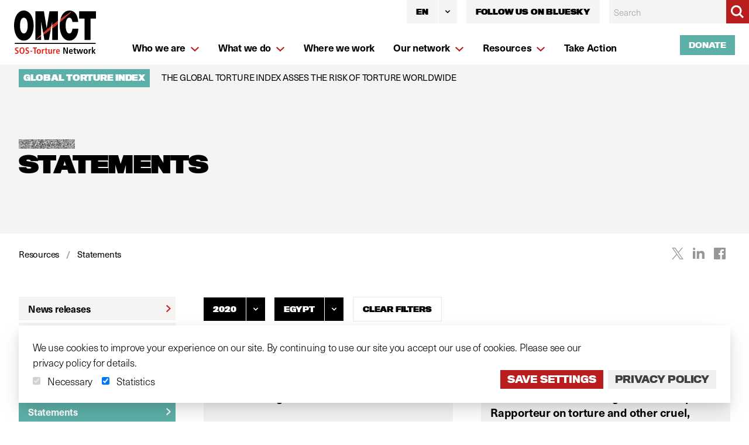

--- FILE ---
content_type: text/html; charset=UTF-8
request_url: https://www.omct.org/en/resources/statements?date=2020&country=egypt
body_size: 49782
content:




<!DOCTYPE html>
<!-- build:cms -->
<!-- endbuild -->
<html lang="en"
	dir="ltr"
	class="no-js has-banner">
	<head>
		<meta charset="utf-8" />
		<meta name="viewport"
			content="width=device-width, initial-scale=1"
			viewport-fit="cover" />
																		<link rel="dns-prefetch" href="" />
			<link rel="preconnect" href="" crossorigin />
				
		
				
		<link rel="apple-touch-icon" sizes="180x180" href="/apple-touch-icon.png" />
		<link rel="icon" type="image/png" sizes="32x32" href="/favicon-32x32.png" />
		<link rel="icon" type="image/png" sizes="16x16" href="/favicon-16x16.png" />
				<link rel="mask-icon" href="/safari-pinned-tab.svg" color="#282929" />
		<meta name="msapplication-TileColor" content="#282929" />
		<meta name="theme-color" content="#282929" />
		<meta content="telephone=no" name="format-detection" />
		<script>
			document.documentElement.classList.remove('no-js');
		</script>

		<link rel="stylesheet" href="https://use.typekit.net/ziq0oen.css" />

		<script type="module">!function(){const e=document.createElement("link").relList;if(!(e&&e.supports&&e.supports("modulepreload"))){for(const e of document.querySelectorAll('link[rel="modulepreload"]'))r(e);new MutationObserver((e=>{for(const o of e)if("childList"===o.type)for(const e of o.addedNodes)if("LINK"===e.tagName&&"modulepreload"===e.rel)r(e);else if(e.querySelectorAll)for(const o of e.querySelectorAll("link[rel=modulepreload]"))r(o)})).observe(document,{childList:!0,subtree:!0})}function r(e){if(e.ep)return;e.ep=!0;const r=function(e){const r={};return e.integrity&&(r.integrity=e.integrity),e.referrerpolicy&&(r.referrerPolicy=e.referrerpolicy),"use-credentials"===e.crossorigin?r.credentials="include":"anonymous"===e.crossorigin?r.credentials="omit":r.credentials="same-origin",r}(e);fetch(e.href,r)}}();</script>
<script>!function(){var e=document.createElement("script");if(!("noModule"in e)&&"onbeforeload"in e){var t=!1;document.addEventListener("beforeload",(function(n){if(n.target===e)t=!0;else if(!n.target.hasAttribute("nomodule")||!t)return;n.preventDefault()}),!0),e.type="module",e.src=".",document.head.appendChild(e),e.remove()}}();</script>
<script src="/vite/assets/polyfills-legacy-5e9fd982.js" nomodule onload="e=new CustomEvent(&#039;vite-script-loaded&#039;, {detail:{path: &#039;vite/legacy-polyfills-legacy&#039;}});document.dispatchEvent(e);"></script>
<script type="module" src="/vite/assets/app-3d19a838.js" crossorigin onload="e=new CustomEvent(&#039;vite-script-loaded&#039;, {detail:{path: &#039;src/js/app.js&#039;}});document.dispatchEvent(e);"></script>
<link href="/vite/assets/app-cede38f2.css" rel="stylesheet">
<script src="/vite/assets/app-legacy-76a82ad7.js" nomodule onload="e=new CustomEvent(&#039;vite-script-loaded&#039;, {detail:{path: &#039;src/js/app-legacy.js&#039;}});document.dispatchEvent(e);"></script>
	<title>Statements | OMCT</title>
<script>dataLayer = [];
(function(w,d,s,l,i){w[l]=w[l]||[];w[l].push({'gtm.start':
new Date().getTime(),event:'gtm.js'});var f=d.getElementsByTagName(s)[0],
j=d.createElement(s),dl=l!='dataLayer'?'&l='+l:'';j.async=true;j.src=
'https://www.googletagmanager.com/gtm.js?id='+i+dl;f.parentNode.insertBefore(j,f);
})(window,document,'script','dataLayer','GTM-MQFQTS9');
</script>
<script>!function(f,b,e,v,n,t,s){if(f.fbq)return;n=f.fbq=function(){n.callMethod?
n.callMethod.apply(n,arguments):n.queue.push(arguments)};if(!f._fbq)f._fbq=n;
n.push=n;n.loaded=!0;n.version='2.0';n.queue=[];t=b.createElement(e);t.async=!0;
t.src=v;s=b.getElementsByTagName(e)[0];s.parentNode.insertBefore(t,s)}(window,
document,'script','https://connect.facebook.net/en_US/fbevents.js');
fbq('init', '652526884900866');
fbq('track', 'PageView');
</script><meta name="generator" content="SEOmatic">
<meta name="keywords" content="omct,World Organisation Against Torture,torture,ill-treatment,assist victims,protect human rights,human rights defenders">
<meta name="description" content="The World Organisation Against Torture works with 200 member organisations to end torture and ill-treatment, assist victims, and protect human rights…">
<meta name="referrer" content="no-referrer-when-downgrade">
<meta name="robots" content="all">
<meta content="en" property="og:locale">
<meta content="es" property="og:locale:alternate">
<meta content="fr" property="og:locale:alternate">
<meta content="OMCT" property="og:site_name">
<meta content="website" property="og:type">
<meta content="https://www.omct.org/en/resources/statements" property="og:url">
<meta content="Statements" property="og:title">
<meta content="The World Organisation Against Torture works with 200 member organisations to end torture and ill-treatment, assist victims, and protect human rights…" property="og:description">
<meta content="https://www.omct.org/site-resources/images/_1200x630_crop_center-center_82_none/sushil-nash-ZIKnVsJVJpg-unsplash-2.jpg?mtime=1622544699" property="og:image">
<meta content="1200" property="og:image:width">
<meta content="630" property="og:image:height">
<meta content="A woman in distress holds her hands to her face" property="og:image:alt">
<meta name="twitter:card" content="summary_large_image">
<meta name="twitter:site" content="@omctorg">
<meta name="twitter:creator" content="@omctorg">
<meta name="twitter:title" content="Statements">
<meta name="twitter:description" content="The World Organisation Against Torture works with 200 member organisations to end torture and ill-treatment, assist victims, and protect human rights…">
<meta name="twitter:image" content="https://www.omct.org/site-resources/images/_800x418_crop_center-center_82_none/sushil-nash-ZIKnVsJVJpg-unsplash-2.jpg?mtime=1622544699">
<meta name="twitter:image:width" content="800">
<meta name="twitter:image:height" content="418">
<meta name="twitter:image:alt" content="A woman in distress holds her hands to her face">
<meta name="google-site-verification" content="KUNJ0oxLPVlAXJS0fTqUyxhiDwwZq-lCirDqtLDFIuQ">
<link href="https://www.omct.org/en/resources/statements" rel="canonical">
<link href="https://www.omct.org/en" rel="home">
<link href="https://www.omct.org/es/recursos/statements" rel="alternate" hreflang="es">
<link href="https://www.omct.org/fr/ressources/statements" rel="alternate" hreflang="fr">
<link href="https://www.omct.org/en/resources/statements" rel="alternate" hreflang="x-default">
<link href="https://www.omct.org/en/resources/statements" rel="alternate" hreflang="en">
<link href="https://www.omct.org/cpresources/75bc1f34/ccc.css?v=1768401877" rel="stylesheet">
<script>var cccSiteUrl = "https://www.omct.org/en/";</script></head>

	<body><noscript><iframe src="https://www.googletagmanager.com/ns.html?id=GTM-MQFQTS9"
height="0" width="0" style="display:none;visibility:hidden"></iframe></noscript>

<noscript><img height="1" width="1" style="display:none"
src="https://www.facebook.com/tr?id=652526884900866&ev=PageView&noscript=1" /></noscript>


					

		
						
						
						
						
						
				


<header class="fixed top-0 left-0 z-50 w-full g-header lg:bg-white lg:flex lg:justify-between lg:items-center" id="site-header">
	<div class="relative z-50 flex items-center justify-between mx-0 bg-white g-header__inner wrapper lg:pl-6">
		<a class="z-50 inline-block g-header__logo" href="https://www.omct.org/en/" title="">
				<i class="icon icon--logo-og pointer-events-none">
		<svg>
			<use class="pointer-events-none no-barba" xlink:href="#logo-og"></use>
		</svg>
	</i>

			<span class="sr-only">English</span>
		</a>


		<div class="ml-auto mr-4 g-header__languages">
			
			<div id="component-pbekez" class="sprig-component" data-hx-target="this" data-hx-include="this" data-hx-trigger="refresh, load" data-hx-get="https://www.omct.org/index.php/actions/sprig-core/components/render" data-hx-vals="{&quot;sprig:siteId&quot;:&quot;2de05f13a6197bc2f69da33adce921ecb7fcb164e3978b844c33d0f8c17f897d1&quot;,&quot;sprig:id&quot;:&quot;71dfc92a1ab69c7f097f2b110a0eeef5ff454cccd42fc56dbfaa7d7f5b428e70component-pbekez&quot;,&quot;sprig:component&quot;:&quot;3c59bd3f56626b80961cb7fc358d9af5ca736082d1f5ac7eafd7cc62236d1a63&quot;,&quot;sprig:template&quot;:&quot;fc851306e6699e436eb744685197f3aa96cd5583fe0885a6813e2753e61a014f_components\/sprig\/language-dropdown&quot;}" s-trigger="refresh, load"></div>
			
		</div>

		<button class="-mr-4 appearance-none o-burger"
			type="button"
			data-menu-opener
			data-target="site-menu"
			aria-label="Menu">
			<span class="o-burger__bar"></span>
		</button>
	</div>

					<div class="g-header__banner top-full bg-brand-beige absolute inset-x-0  w-full" >
								<a href="https://www.omct.org/en/global-torture-index"
				class="block w-full py-2 text-black bg-brand-beige">
				<div class="wrapper wrapper--full">
					<span class="mr-4 font-black text-white uppercase o-tag bg-brand-green font-titling">
						GLOBAL TORTURE INDEX
					</span>

					<span class="text-sm font-regular">
						THE GLOBAL TORTURE INDEX ASSES THE RISK OF TORTURE WORLDWIDE
					</span>
				</div>
			</a>
				</div>
	
	<div class="absolute top-0 right-0 items-start g-header__search-container lg:relative lg:flex-col lg:ml-auto">
		<div class="z-30 mb-5 lg:flex">

						<div class="mr-4">
				<div id="component-pyvwel" class="sprig-component" data-hx-target="this" data-hx-include="this" data-hx-trigger="refresh, load" data-hx-get="https://www.omct.org/index.php/actions/sprig-core/components/render" data-hx-vals="{&quot;sprig:siteId&quot;:&quot;2de05f13a6197bc2f69da33adce921ecb7fcb164e3978b844c33d0f8c17f897d1&quot;,&quot;sprig:id&quot;:&quot;db28a544bb8041bb837622b5399dd72004a4af0246202d4c7eb387ffc00fb99dcomponent-pyvwel&quot;,&quot;sprig:component&quot;:&quot;3c59bd3f56626b80961cb7fc358d9af5ca736082d1f5ac7eafd7cc62236d1a63&quot;,&quot;sprig:template&quot;:&quot;fc851306e6699e436eb744685197f3aa96cd5583fe0885a6813e2753e61a014f_components\/sprig\/language-dropdown&quot;}" s-trigger="refresh, load"></div>
			</div>
			
										<div class="mr-4">
					<a class="inline-flex justify-center w-full text-sm font-black text-black uppercase transition duration-150 ease-in-out hover:bg-brand-green focus:bg-brand-green hover:text-white focus:text-white font-titling focus:outline-none focus:border-blue-300 focus:shadow-outline-blue active:bg-gray-50 active:text-gray-800 bg-brand-beige"
						href="https://bsky.app/profile/omctorg.bsky.social">
						<span class="inline-flex items-center h-10 px-4 py-2 mt-px -mb-px text-xxs">Follow us on Bluesky</span>
					</a>
				</div>
									
						<form class="g-header__search"
				action="https://www.omct.org/en/search"
				id="header-search"
				data-behaviour="SearchBar">
				<label for="search" class="sr-only">Search OMCT</label>
				<div class="flex">
					<div class="relative flex-grow focus-within:z-10">
						<input id="search"
							type="search"
							name="q"
							class="block w-full text-sm leading-6 rounded-none g-header__search-input o-input form-input"
							placeholder="Search" />
					</div>
					<button class="inline-flex items-center justify-center w-10 h-10 p-2 -ml-px text-white border-0 o-btn o-btn--search bg-brand-red">
						<span class="sr-only">Search</span>
							<i class="icon icon--magnifying-glass pointer-events-none">
		<svg>
			<use class="pointer-events-none no-barba" xlink:href="#magnifying-glass"></use>
		</svg>
	</i>

					</button>
				</div>
			</form>
		</div>
		<a class="relative z-20 self-end hidden mb-4 text-xs lg:inline-flex o-btn o-btn--small o-btn--green-fill lg:mr-6"
			href="/en/donate">
			Donate
		</a>
	</div>

			<div class="g-header__nav"
			id="site-menu">
			<div class="g-header__nav-inner">
				<ul class="w-full g-header__nav-list"
					aria-multiselectable="true"
					role="tablist"
					data-ui="Accordion"
					data-key="accordion"
					id="menu-inner">
											<li class="g-header__nav-item -has-children"
							data-accordion>
							<a href="https://www.omct.org/en/who-we-are"
								class="block px-4 pt-5 g-header__nav-link ">
								<span class="inline-flex items-center justify-between w-full pb-4 border-b-2 border-grey">
									<span class="g-header__nav-link-underline">
										Who we are
									</span>

																			<span class="hidden pt-px mt-1 ml-2 text-brand-red lg:block">
												<i class="icon icon--chevron-down w-4 pointer-events-none">
		<svg>
			<use class="pointer-events-none no-barba" xlink:href="#chevron-down"></use>
		</svg>
	</i>

										</span>
																	</span>
							</a>

															<span class="absolute top-0 right-0 inline-flex items-center justify-center w-16 h-16 lg:hidden text-brand-red"
									data-accordion-button
									data-target="#subnav-1">
										<i class="icon icon--chevron-down w-4 pointer-events-none">
		<svg>
			<use class="pointer-events-none no-barba" xlink:href="#chevron-down"></use>
		</svg>
	</i>

								</span>

																	<span class="relative left-0 w-screen lg:absolute g-header__subnav g-header__subnav--main bg-brand-beige"
										data-accordion-panel
										id="subnav-1">
										<ul class="py-4 g-header__subnav-list lg:mx-auto">
																							<li class="g-header__subnav-item">
													<a href="https://www.omct.org/en/who-we-are/what-is-torture"
														class="inline-flex items-start w-full px-4 py-2 g-header__subnav-link lg:px-0 ">
															<i class="icon icon--chevron-right text-brand-red pt-px mt-1 mr-2 hidden lg:block lg:ml-1 pointer-events-none">
		<svg>
			<use class="pointer-events-none no-barba" xlink:href="#chevron-right"></use>
		</svg>
	</i>

														<span>
															<span class="g-header__nav-link-underline">
																What is torture?
															</span>
														</span>
													</a>
												</li>
																							<li class="g-header__subnav-item">
													<a href="https://www.omct.org/en/who-we-are/who-are-the-torturers"
														class="inline-flex items-start w-full px-4 py-2 g-header__subnav-link lg:px-0 ">
															<i class="icon icon--chevron-right text-brand-red pt-px mt-1 mr-2 hidden lg:block lg:ml-1 pointer-events-none">
		<svg>
			<use class="pointer-events-none no-barba" xlink:href="#chevron-right"></use>
		</svg>
	</i>

														<span>
															<span class="g-header__nav-link-underline">
																Who are the torturers?
															</span>
														</span>
													</a>
												</li>
																							<li class="g-header__subnav-item">
													<a href="https://www.omct.org/en/who-we-are/governance"
														class="inline-flex items-start w-full px-4 py-2 g-header__subnav-link lg:px-0 ">
															<i class="icon icon--chevron-right text-brand-red pt-px mt-1 mr-2 hidden lg:block lg:ml-1 pointer-events-none">
		<svg>
			<use class="pointer-events-none no-barba" xlink:href="#chevron-right"></use>
		</svg>
	</i>

														<span>
															<span class="g-header__nav-link-underline">
																Governance
															</span>
														</span>
													</a>
												</li>
																							<li class="g-header__subnav-item">
													<a href="https://www.omct.org/en/who-we-are/team"
														class="inline-flex items-start w-full px-4 py-2 g-header__subnav-link lg:px-0 ">
															<i class="icon icon--chevron-right text-brand-red pt-px mt-1 mr-2 hidden lg:block lg:ml-1 pointer-events-none">
		<svg>
			<use class="pointer-events-none no-barba" xlink:href="#chevron-right"></use>
		</svg>
	</i>

														<span>
															<span class="g-header__nav-link-underline">
																Team
															</span>
														</span>
													</a>
												</li>
																							<li class="g-header__subnav-item">
													<a href="https://www.omct.org/en/who-we-are/offices"
														class="inline-flex items-start w-full px-4 py-2 g-header__subnav-link lg:px-0 ">
															<i class="icon icon--chevron-right text-brand-red pt-px mt-1 mr-2 hidden lg:block lg:ml-1 pointer-events-none">
		<svg>
			<use class="pointer-events-none no-barba" xlink:href="#chevron-right"></use>
		</svg>
	</i>

														<span>
															<span class="g-header__nav-link-underline">
																Offices
															</span>
														</span>
													</a>
												</li>
																							<li class="g-header__subnav-item">
													<a href="https://www.omct.org/en/who-we-are/careers"
														class="inline-flex items-start w-full px-4 py-2 g-header__subnav-link lg:px-0 ">
															<i class="icon icon--chevron-right text-brand-red pt-px mt-1 mr-2 hidden lg:block lg:ml-1 pointer-events-none">
		<svg>
			<use class="pointer-events-none no-barba" xlink:href="#chevron-right"></use>
		</svg>
	</i>

														<span>
															<span class="g-header__nav-link-underline">
																Careers
															</span>
														</span>
													</a>
												</li>
																					</ul>
									</span>
																					</li>
											<li class="g-header__nav-item -has-children"
							data-accordion>
							<a href="https://www.omct.org/en/what-we-do"
								class="block px-4 pt-5 g-header__nav-link ">
								<span class="inline-flex items-center justify-between w-full pb-4 border-b-2 border-grey">
									<span class="g-header__nav-link-underline">
										What we do
									</span>

																			<span class="hidden pt-px mt-1 ml-2 text-brand-red lg:block">
												<i class="icon icon--chevron-down w-4 pointer-events-none">
		<svg>
			<use class="pointer-events-none no-barba" xlink:href="#chevron-down"></use>
		</svg>
	</i>

										</span>
																	</span>
							</a>

															<span class="absolute top-0 right-0 inline-flex items-center justify-center w-16 h-16 lg:hidden text-brand-red"
									data-accordion-button
									data-target="#subnav-2">
										<i class="icon icon--chevron-down w-4 pointer-events-none">
		<svg>
			<use class="pointer-events-none no-barba" xlink:href="#chevron-down"></use>
		</svg>
	</i>

								</span>

																	<span class="relative left-0 w-screen py-4 lg:absolute g-header__subnav g-header__subnav--what-we-do bg-brand-beige lg:py-8"
										data-accordion-panel
										id="subnav-2">
										<span class="flex flex-col wrapper wrapper--full">
											<ul class="g-flex">
																																						
																																																																																																																																																																										
																										<li class="g-flex__col sm:w-6/12 lg:w-4/12 xl:w-3/12">
														<a href="https://www.omct.org/en/what-we-do/committee-against-torture"
															class="g-header__subnav-link block mb-8 ">
															

<div class="o-noise o-noise--black max-w-full w-24 h-2 w-full overflow-hidden relative"
	style="background-position: 18% 92%">
	</div>

															<span class="block pt-2 overflow-hidden leading-none overflow-ellipsis">
																																	<span class="w-full font-black leading-none uppercase font-titling h5">
																		Committee
																	</span>
																																	<span class="w-full font-black leading-none uppercase font-titling h5">
																		Against
																	</span>
																																	<span class="w-full font-black leading-none uppercase font-titling h5">
																		Torture
																	</span>
																																	<span class="w-full font-black leading-none uppercase font-titling h5">
																		(CAT)
																	</span>
																															</span>
														</a>
													</li>
																																						
																																																																																																																																													
																										<li class="g-flex__col sm:w-6/12 lg:w-4/12 xl:w-3/12">
														<a href="https://www.omct.org/en/what-we-do/human-rights-defenders"
															class="g-header__subnav-link block mb-8 ">
															

<div class="o-noise o-noise--black max-w-full w-24 h-2 w-full overflow-hidden relative"
	style="background-position: 3% 28%">
	</div>

															<span class="block pt-2 overflow-hidden leading-none overflow-ellipsis">
																																	<span class="w-full font-black leading-none uppercase font-titling h5">
																		Human
																	</span>
																																	<span class="w-full font-black leading-none uppercase font-titling h5">
																		rights
																	</span>
																																	<span class="w-full font-black leading-none uppercase font-titling h5">
																		defenders
																	</span>
																															</span>
														</a>
													</li>
																																						
																																																																																																																
																										<li class="g-flex__col sm:w-6/12 lg:w-4/12 xl:w-3/12">
														<a href="https://www.omct.org/en/what-we-do/victim-support"
															class="g-header__subnav-link block mb-8 ">
															

<div class="o-noise o-noise--black max-w-full w-24 h-2 w-full overflow-hidden relative"
	style="background-position: 55% 71%">
	</div>

															<span class="block pt-2 overflow-hidden leading-none overflow-ellipsis">
																																	<span class="w-full font-black leading-none uppercase font-titling h5">
																		Victim
																	</span>
																																	<span class="w-full font-black leading-none uppercase font-titling h5">
																		support
																	</span>
																															</span>
														</a>
													</li>
																																						
																																																																																																																
																										<li class="g-flex__col sm:w-6/12 lg:w-4/12 xl:w-3/12">
														<a href="https://www.omct.org/en/what-we-do/seeking-justice"
															class="g-header__subnav-link block mb-8 ">
															

<div class="o-noise o-noise--black max-w-full w-24 h-2 w-full overflow-hidden relative"
	style="background-position: 82% 96%">
	</div>

															<span class="block pt-2 overflow-hidden leading-none overflow-ellipsis">
																																	<span class="w-full font-black leading-none uppercase font-titling h5">
																		Seeking
																	</span>
																																	<span class="w-full font-black leading-none uppercase font-titling h5">
																		justice
																	</span>
																															</span>
														</a>
													</li>
																																						
																																																																																																																																																																																																							
																										<li class="g-flex__col sm:w-6/12 lg:w-4/12 xl:w-3/12">
														<a href="https://www.omct.org/en/what-we-do/material-support"
															class="g-header__subnav-link block mb-8 ">
															

<div class="o-noise o-noise--black max-w-full w-24 h-2 w-full overflow-hidden relative"
	style="background-position: 37% 68%">
	</div>

															<span class="block pt-2 overflow-hidden leading-none overflow-ellipsis">
																																	<span class="w-full font-black leading-none uppercase font-titling h5">
																		Supporting
																	</span>
																																	<span class="w-full font-black leading-none uppercase font-titling h5">
																		the
																	</span>
																																	<span class="w-full font-black leading-none uppercase font-titling h5">
																		human
																	</span>
																																	<span class="w-full font-black leading-none uppercase font-titling h5">
																		rights
																	</span>
																																	<span class="w-full font-black leading-none uppercase font-titling h5">
																		movement
																	</span>
																															</span>
														</a>
													</li>
																																						
																																																																																																																
																										<li class="g-flex__col sm:w-6/12 lg:w-4/12 xl:w-3/12">
														<a href="https://www.omct.org/en/what-we-do/enforced-disappearances"
															class="g-header__subnav-link block mb-8 ">
															

<div class="o-noise o-noise--black max-w-full w-24 h-2 w-full overflow-hidden relative"
	style="background-position: 36% 44%">
	</div>

															<span class="block pt-2 overflow-hidden leading-none overflow-ellipsis">
																																	<span class="w-full font-black leading-none uppercase font-titling h5">
																		Enforced
																	</span>
																																	<span class="w-full font-black leading-none uppercase font-titling h5">
																		disappearances
																	</span>
																															</span>
														</a>
													</li>
																																						
																																																																																			
																										<li class="g-flex__col sm:w-6/12 lg:w-4/12 xl:w-3/12">
														<a href="https://www.omct.org/en/what-we-do/detention"
															class="g-header__subnav-link block mb-8 ">
															

<div class="o-noise o-noise--black max-w-full w-24 h-2 w-full overflow-hidden relative"
	style="background-position: 86% 1%">
	</div>

															<span class="block pt-2 overflow-hidden leading-none overflow-ellipsis">
																																	<span class="w-full font-black leading-none uppercase font-titling h5">
																		Detention
																	</span>
																															</span>
														</a>
													</li>
																																						
																																																																																																																
																										<li class="g-flex__col sm:w-6/12 lg:w-4/12 xl:w-3/12">
														<a href="https://www.omct.org/en/what-we-do/extrajudicial-killings"
															class="g-header__subnav-link block mb-8 ">
															

<div class="o-noise o-noise--black max-w-full w-24 h-2 w-full overflow-hidden relative"
	style="background-position: 23% 10%">
	</div>

															<span class="block pt-2 overflow-hidden leading-none overflow-ellipsis">
																																	<span class="w-full font-black leading-none uppercase font-titling h5">
																		Extrajudicial
																	</span>
																																	<span class="w-full font-black leading-none uppercase font-titling h5">
																		killings
																	</span>
																															</span>
														</a>
													</li>
																																						
																																																																																																																																																																										
																										<li class="g-flex__col sm:w-6/12 lg:w-4/12 xl:w-3/12">
														<a href="https://www.omct.org/en/what-we-do/torture-and-the-law"
															class="g-header__subnav-link block mb-8 ">
															

<div class="o-noise o-noise--black max-w-full w-24 h-2 w-full overflow-hidden relative"
	style="background-position: 15% 51%">
	</div>

															<span class="block pt-2 overflow-hidden leading-none overflow-ellipsis">
																																	<span class="w-full font-black leading-none uppercase font-titling h5">
																		Torture
																	</span>
																																	<span class="w-full font-black leading-none uppercase font-titling h5">
																		and
																	</span>
																																	<span class="w-full font-black leading-none uppercase font-titling h5">
																		the
																	</span>
																																	<span class="w-full font-black leading-none uppercase font-titling h5">
																		law
																	</span>
																															</span>
														</a>
													</li>
																																						
																																																																																			
																										<li class="g-flex__col sm:w-6/12 lg:w-4/12 xl:w-3/12">
														<a href="https://www.omct.org/en/what-we-do/women"
															class="g-header__subnav-link block mb-8 ">
															

<div class="o-noise o-noise--black max-w-full w-24 h-2 w-full overflow-hidden relative"
	style="background-position: 66% 93%">
	</div>

															<span class="block pt-2 overflow-hidden leading-none overflow-ellipsis">
																																	<span class="w-full font-black leading-none uppercase font-titling h5">
																		Women
																	</span>
																															</span>
														</a>
													</li>
																																						
																																																																																			
																										<li class="g-flex__col sm:w-6/12 lg:w-4/12 xl:w-3/12">
														<a href="https://www.omct.org/en/what-we-do/children"
															class="g-header__subnav-link block mb-8 ">
															

<div class="o-noise o-noise--black max-w-full w-24 h-2 w-full overflow-hidden relative"
	style="background-position: 31% 70%">
	</div>

															<span class="block pt-2 overflow-hidden leading-none overflow-ellipsis">
																																	<span class="w-full font-black leading-none uppercase font-titling h5">
																		Children
																	</span>
																															</span>
														</a>
													</li>
																																						
																																																																																																																
																										<li class="g-flex__col sm:w-6/12 lg:w-4/12 xl:w-3/12">
														<a href="https://www.omct.org/en/what-we-do/indigenous-peoples"
															class="g-header__subnav-link block mb-8 ">
															

<div class="o-noise o-noise--black max-w-full w-24 h-2 w-full overflow-hidden relative"
	style="background-position: 78% 42%">
	</div>

															<span class="block pt-2 overflow-hidden leading-none overflow-ellipsis">
																																	<span class="w-full font-black leading-none uppercase font-titling h5">
																		Indigenous
																	</span>
																																	<span class="w-full font-black leading-none uppercase font-titling h5">
																		peoples
																	</span>
																															</span>
														</a>
													</li>
																																						
																																																																																			
																										<li class="g-flex__col sm:w-6/12 lg:w-4/12 xl:w-3/12">
														<a href="https://www.omct.org/en/what-we-do/migration"
															class="g-header__subnav-link block mb-8 ">
															

<div class="o-noise o-noise--black max-w-full w-24 h-2 w-full overflow-hidden relative"
	style="background-position: 2% 28%">
	</div>

															<span class="block pt-2 overflow-hidden leading-none overflow-ellipsis">
																																	<span class="w-full font-black leading-none uppercase font-titling h5">
																		Migration
																	</span>
																															</span>
														</a>
													</li>
																																						
																																																																																			
																										<li class="g-flex__col sm:w-6/12 lg:w-4/12 xl:w-3/12">
														<a href="https://www.omct.org/en/what-we-do/covid-19"
															class="g-header__subnav-link block mb-8 ">
															

<div class="o-noise o-noise--black max-w-full w-24 h-2 w-full overflow-hidden relative"
	style="background-position: 13% 34%">
	</div>

															<span class="block pt-2 overflow-hidden leading-none overflow-ellipsis">
																																	<span class="w-full font-black leading-none uppercase font-titling h5">
																		Covid-19
																	</span>
																															</span>
														</a>
													</li>
																																						
																																																																																			
																										<li class="g-flex__col sm:w-6/12 lg:w-4/12 xl:w-3/12">
														<a href="https://www.omct.org/en/what-we-do/counter-terrorism"
															class="g-header__subnav-link block mb-8 ">
															

<div class="o-noise o-noise--black max-w-full w-24 h-2 w-full overflow-hidden relative"
	style="background-position: 73% 54%">
	</div>

															<span class="block pt-2 overflow-hidden leading-none overflow-ellipsis">
																																	<span class="w-full font-black leading-none uppercase font-titling h5">
																		Counter-terrorism
																	</span>
																															</span>
														</a>
													</li>
																																						
																																																																																																																
																										<li class="g-flex__col sm:w-6/12 lg:w-4/12 xl:w-3/12">
														<a href="https://www.omct.org/en/what-we-do/cultural-partnerships"
															class="g-header__subnav-link block mb-8 ">
															

<div class="o-noise o-noise--black max-w-full w-24 h-2 w-full overflow-hidden relative"
	style="background-position: 78% 81%">
	</div>

															<span class="block pt-2 overflow-hidden leading-none overflow-ellipsis">
																																	<span class="w-full font-black leading-none uppercase font-titling h5">
																		Cultural
																	</span>
																																	<span class="w-full font-black leading-none uppercase font-titling h5">
																		partnerships
																	</span>
																															</span>
														</a>
													</li>
																							</ul>

																						<a class="inline-flex items-center ml-auto"
												href="https://www.omct.org/en/what-we-do">
												<span class="mr-4 border-b-3 border-brand-red">
													View all topics
												</span>

												<span class="flex items-center justify-center w-10 h-10 text-white bg-black">
														<i class="icon icon--chevron-right pointer-events-none">
		<svg>
			<use class="pointer-events-none no-barba" xlink:href="#chevron-right"></use>
		</svg>
	</i>

												</span>
											</a>
										</span>
									</span>
																					</li>
											<li class="g-header__nav-item "
							data-accordion>
							<a href="https://www.omct.org/en/where-we-work"
								class="block px-4 pt-5 g-header__nav-link ">
								<span class="inline-flex items-center justify-between w-full pb-4 border-b-2 border-grey">
									<span class="g-header__nav-link-underline">
										Where we work
									</span>

																	</span>
							</a>

													</li>
											<li class="g-header__nav-item -has-children"
							data-accordion>
							<a href="https://www.omct.org/en/our-network"
								class="block px-4 pt-5 g-header__nav-link ">
								<span class="inline-flex items-center justify-between w-full pb-4 border-b-2 border-grey">
									<span class="g-header__nav-link-underline">
										Our network
									</span>

																			<span class="hidden pt-px mt-1 ml-2 text-brand-red lg:block">
												<i class="icon icon--chevron-down w-4 pointer-events-none">
		<svg>
			<use class="pointer-events-none no-barba" xlink:href="#chevron-down"></use>
		</svg>
	</i>

										</span>
																	</span>
							</a>

															<span class="absolute top-0 right-0 inline-flex items-center justify-center w-16 h-16 lg:hidden text-brand-red"
									data-accordion-button
									data-target="#subnav-4">
										<i class="icon icon--chevron-down w-4 pointer-events-none">
		<svg>
			<use class="pointer-events-none no-barba" xlink:href="#chevron-down"></use>
		</svg>
	</i>

								</span>

																	<span class="relative left-0 w-screen lg:absolute g-header__subnav g-header__subnav--main bg-brand-beige"
										data-accordion-panel
										id="subnav-4">
										<ul class="py-4 g-header__subnav-list lg:mx-auto">
																							<li class="g-header__subnav-item">
													<a href="https://www.omct.org/en/our-network/what-membership-entails"
														class="inline-flex items-start w-full px-4 py-2 g-header__subnav-link lg:px-0 ">
															<i class="icon icon--chevron-right text-brand-red pt-px mt-1 mr-2 hidden lg:block lg:ml-1 pointer-events-none">
		<svg>
			<use class="pointer-events-none no-barba" xlink:href="#chevron-right"></use>
		</svg>
	</i>

														<span>
															<span class="g-header__nav-link-underline">
																Why become a member?
															</span>
														</span>
													</a>
												</li>
																							<li class="g-header__subnav-item">
													<a href="https://www.omct.org/en/our-network/how-to-become-a-member"
														class="inline-flex items-start w-full px-4 py-2 g-header__subnav-link lg:px-0 ">
															<i class="icon icon--chevron-right text-brand-red pt-px mt-1 mr-2 hidden lg:block lg:ml-1 pointer-events-none">
		<svg>
			<use class="pointer-events-none no-barba" xlink:href="#chevron-right"></use>
		</svg>
	</i>

														<span>
															<span class="g-header__nav-link-underline">
																How to become a member
															</span>
														</span>
													</a>
												</li>
																							<li class="g-header__subnav-item">
													<a href="https://www.omct.org/en/our-network/our-member-directory"
														class="inline-flex items-start w-full px-4 py-2 g-header__subnav-link lg:px-0 ">
															<i class="icon icon--chevron-right text-brand-red pt-px mt-1 mr-2 hidden lg:block lg:ml-1 pointer-events-none">
		<svg>
			<use class="pointer-events-none no-barba" xlink:href="#chevron-right"></use>
		</svg>
	</i>

														<span>
															<span class="g-header__nav-link-underline">
																Our member directory
															</span>
														</span>
													</a>
												</li>
																					</ul>
									</span>
																					</li>
											<li class="g-header__nav-item -has-children"
							data-accordion>
							<a href="https://www.omct.org/en/resources"
								class="block px-4 pt-5 g-header__nav-link ">
								<span class="inline-flex items-center justify-between w-full pb-4 border-b-2 border-grey">
									<span class="g-header__nav-link-underline">
										Resources
									</span>

																			<span class="hidden pt-px mt-1 ml-2 text-brand-red lg:block">
												<i class="icon icon--chevron-down w-4 pointer-events-none">
		<svg>
			<use class="pointer-events-none no-barba" xlink:href="#chevron-down"></use>
		</svg>
	</i>

										</span>
																	</span>
							</a>

															<span class="absolute top-0 right-0 inline-flex items-center justify-center w-16 h-16 lg:hidden text-brand-red"
									data-accordion-button
									data-target="#subnav-5">
										<i class="icon icon--chevron-down w-4 pointer-events-none">
		<svg>
			<use class="pointer-events-none no-barba" xlink:href="#chevron-down"></use>
		</svg>
	</i>

								</span>

																	<span class="relative left-0 w-screen lg:absolute g-header__subnav g-header__subnav--main bg-brand-beige"
										data-accordion-panel
										id="subnav-5">
										<ul class="py-4 g-header__subnav-list lg:mx-auto">
																							<li class="g-header__subnav-item">
													<a href="https://www.omct.org/en/resources/news-releases"
														class="inline-flex items-start w-full px-4 py-2 g-header__subnav-link lg:px-0 ">
															<i class="icon icon--chevron-right text-brand-red pt-px mt-1 mr-2 hidden lg:block lg:ml-1 pointer-events-none">
		<svg>
			<use class="pointer-events-none no-barba" xlink:href="#chevron-right"></use>
		</svg>
	</i>

														<span>
															<span class="g-header__nav-link-underline">
																News releases
															</span>
														</span>
													</a>
												</li>
																							<li class="g-header__subnav-item">
													<a href="https://www.omct.org/en/resources/reports"
														class="inline-flex items-start w-full px-4 py-2 g-header__subnav-link lg:px-0 ">
															<i class="icon icon--chevron-right text-brand-red pt-px mt-1 mr-2 hidden lg:block lg:ml-1 pointer-events-none">
		<svg>
			<use class="pointer-events-none no-barba" xlink:href="#chevron-right"></use>
		</svg>
	</i>

														<span>
															<span class="g-header__nav-link-underline">
																Reports
															</span>
														</span>
													</a>
												</li>
																							<li class="g-header__subnav-item">
													<a href="https://www.omct.org/en/resources/individual-cases"
														class="inline-flex items-start w-full px-4 py-2 g-header__subnav-link lg:px-0 ">
															<i class="icon icon--chevron-right text-brand-red pt-px mt-1 mr-2 hidden lg:block lg:ml-1 pointer-events-none">
		<svg>
			<use class="pointer-events-none no-barba" xlink:href="#chevron-right"></use>
		</svg>
	</i>

														<span>
															<span class="g-header__nav-link-underline">
																Individual Cases
															</span>
														</span>
													</a>
												</li>
																							<li class="g-header__subnav-item">
													<a href="https://www.omct.org/en/resources/blog"
														class="inline-flex items-start w-full px-4 py-2 g-header__subnav-link lg:px-0 ">
															<i class="icon icon--chevron-right text-brand-red pt-px mt-1 mr-2 hidden lg:block lg:ml-1 pointer-events-none">
		<svg>
			<use class="pointer-events-none no-barba" xlink:href="#chevron-right"></use>
		</svg>
	</i>

														<span>
															<span class="g-header__nav-link-underline">
																Blog
															</span>
														</span>
													</a>
												</li>
																							<li class="g-header__subnav-item">
													<a href="https://www.omct.org/en/resources/statements"
														class="inline-flex items-start w-full px-4 py-2 g-header__subnav-link lg:px-0 ">
															<i class="icon icon--chevron-right text-brand-red pt-px mt-1 mr-2 hidden lg:block lg:ml-1 pointer-events-none">
		<svg>
			<use class="pointer-events-none no-barba" xlink:href="#chevron-right"></use>
		</svg>
	</i>

														<span>
															<span class="g-header__nav-link-underline">
																Statements
															</span>
														</span>
													</a>
												</li>
																							<li class="g-header__subnav-item">
													<a href="https://www.omct.org/en/resources/in-the-media"
														class="inline-flex items-start w-full px-4 py-2 g-header__subnav-link lg:px-0 ">
															<i class="icon icon--chevron-right text-brand-red pt-px mt-1 mr-2 hidden lg:block lg:ml-1 pointer-events-none">
		<svg>
			<use class="pointer-events-none no-barba" xlink:href="#chevron-right"></use>
		</svg>
	</i>

														<span>
															<span class="g-header__nav-link-underline">
																In the media
															</span>
														</span>
													</a>
												</li>
																							<li class="g-header__subnav-item">
													<a href="https://www.omct.org/en/resources/urgent-interventions"
														class="inline-flex items-start w-full px-4 py-2 g-header__subnav-link lg:px-0 ">
															<i class="icon icon--chevron-right text-brand-red pt-px mt-1 mr-2 hidden lg:block lg:ml-1 pointer-events-none">
		<svg>
			<use class="pointer-events-none no-barba" xlink:href="#chevron-right"></use>
		</svg>
	</i>

														<span>
															<span class="g-header__nav-link-underline">
																Urgent interventions
															</span>
														</span>
													</a>
												</li>
																							<li class="g-header__subnav-item">
													<a href="https://www.omct.org/en/resources/annual-reports"
														class="inline-flex items-start w-full px-4 py-2 g-header__subnav-link lg:px-0 ">
															<i class="icon icon--chevron-right text-brand-red pt-px mt-1 mr-2 hidden lg:block lg:ml-1 pointer-events-none">
		<svg>
			<use class="pointer-events-none no-barba" xlink:href="#chevron-right"></use>
		</svg>
	</i>

														<span>
															<span class="g-header__nav-link-underline">
																Annual reports
															</span>
														</span>
													</a>
												</li>
																							<li class="g-header__subnav-item">
													<a href="https://www.omct.org/en/resources/podcasts"
														class="inline-flex items-start w-full px-4 py-2 g-header__subnav-link lg:px-0 ">
															<i class="icon icon--chevron-right text-brand-red pt-px mt-1 mr-2 hidden lg:block lg:ml-1 pointer-events-none">
		<svg>
			<use class="pointer-events-none no-barba" xlink:href="#chevron-right"></use>
		</svg>
	</i>

														<span>
															<span class="g-header__nav-link-underline">
																Podcast
															</span>
														</span>
													</a>
												</li>
																							<li class="g-header__subnav-item">
													<a href="https://www.omct.org/en/global-torture-index"
														class="inline-flex items-start w-full px-4 py-2 g-header__subnav-link lg:px-0 ">
															<i class="icon icon--chevron-right text-brand-red pt-px mt-1 mr-2 hidden lg:block lg:ml-1 pointer-events-none">
		<svg>
			<use class="pointer-events-none no-barba" xlink:href="#chevron-right"></use>
		</svg>
	</i>

														<span>
															<span class="g-header__nav-link-underline">
																Global Torture Index
															</span>
														</span>
													</a>
												</li>
																					</ul>
									</span>
																					</li>
											<li class="g-header__nav-item "
							data-accordion>
							<a href="https://www.omct.org/en/take-action"
								class="block px-4 pt-5 g-header__nav-link ">
								<span class="inline-flex items-center justify-between w-full pb-4 border-b-2 border-grey">
									<span class="g-header__nav-link-underline">
										Take Action
									</span>

																	</span>
							</a>

													</li>
									</ul>

				<div class="w-full p-4 mt-auto lg:hidden">
					<form class="mb-4 g-header__search"
						action="/search"
						id="mobile-header-search">
						<label for="mobile-search" class="sr-only">
							Search OMCT
						</label>
						<div class="flex">
							<div class="relative flex-grow focus-within:z-10">
								<input id="mobile-search"
									type="search"
									name="q"
									class="block w-full text-sm leading-6 bg-white rounded-none o-input form-input"
									placeholder="Search" />
							</div>
							<button class="inline-flex items-center justify-center w-10 h-10 p-2 -ml-px text-white border-0 o-btn o-btn--search bg-brand-red">
								<span class="sr-only">Search</span>
									<i class="icon icon--magnifying-glass pointer-events-none">
		<svg>
			<use class="pointer-events-none no-barba" xlink:href="#magnifying-glass"></use>
		</svg>
	</i>

							</button>
						</div>
					</form>
					<a href="/en/donate"
						class="inline-flex items-center justify-center w-full py-3 text-xs o-btn o-btn--green-fill">
						Donate
					</a>
				</div>
			</div>
		</div>
	</header>
		
		<div id="page-wrapper" data-barba="wrapper">
			<div id="page-container"
				data-barba="container"
				data-barba-namespace="home"
				data-languages='{"en":{"available":true,"url":"https:\/\/omct.ddev.site\/en\/","name":"English"},"fr":{"available":true,"url":"https:\/\/omct.ddev.site\/fr\/","name":"Fran\u00e7ais"},"es":{"available":true,"url":"https:\/\/omct.ddev.site\/es\/","name":"Espa\u00f1ol"}}'>
						
				
								
							
		
		
		
				
																																																																																																																																																																																																																																																																																																																																																																																																																																																																																																																																																																																																																																																																																																																																																																																																																																																																																																																																																																																																																																																																																																																																																																																																																																																																																																																																	
				
																																																																																																																																																																																													
						
				
<div class="py-20 bg-brand-beige">
	<div class="wrapper">
		

<div class="o-noise o-noise--black max-w-full w-24 h-4 mb-2 overflow-hidden relative"
	style="background-position: 32% 40%">
	</div>
		<h1 class="font-black uppercase h1 font-titling">
			Statements
		</h1>
	</div>
</div>

		
<div class="py-4">
	<div class="wrapper">
		<div class="flex items-center justify-between">
										


	<nav class="o-breadcrumb font-regular md:block hidden text-sm"
		aria-label="breadcrumbs">
		<ul class="o-breadcrumb__list flex items-center -ml-2">
							
																<li class="o-breadcrumb__item "
						>
						<a class="o-breadcrumb__link block px-2" href="https://www.omct.org/en/resources">
							<span itemprop="name">Resources</span>
						</a>
					</li>
				
									<li class="text-grey px-1 font-bold">/</li>
																<li class="o-breadcrumb__item is-active"
						aria-current="page">
						<a class="o-breadcrumb__link block px-2" href="https://www.omct.org/en/resources/statements">
							<span itemprop="name">Statements</span>
						</a>
					</li>
				
									</ul>
	</nav>
			
						<div class="ml-auto">
				


	<ul class="flex items-center c-share"
		data-behaviour="Share"
		id="share-259890">
		<li>
						<a class="block p-2 transition-colors duration-200 c-share__link text-grey hover:text-brand-red"
				href="https://twitter.com/share?url=https://www.omct.org/en/resources/statements&amp;amp;text=View%20%27Statements%27%20on%20OMCT&amp;amp;via=omctorg"
				target="_blank"
				rel="noopener noreferrer"
				title="Share on Twitter">
					<i class="icon icon--twitter w-5 pointer-events-none">
		<svg>
			<use class="pointer-events-none no-barba" xlink:href="#twitter"></use>
		</svg>
	</i>

			</a>
		</li>
		<li>
			<a class="block p-2 -mt-px transition-colors duration-200 c-share__link text-grey hover:text-brand-red"
				href="https://www.linkedin.com/shareArticle?mini=true&amp;url=https://www.omct.org/en/resources/statements"
				target="_blank"
				rel="noopener noreferrer"
				title="Share on LinkedIn">
					<i class="icon icon--linkedin w-5 pointer-events-none">
		<svg>
			<use class="pointer-events-none no-barba" xlink:href="#linkedin"></use>
		</svg>
	</i>

			</a>
		</li>
		<li>
			<a class="block p-2 transition-colors duration-200 c-share__link text-grey hover:text-brand-red"
				href="https://www.facebook.com/sharer/sharer.php?u=https://www.omct.org/en/resources/statements"
				target="_blank"
				rel="noopener noreferrer"
				title="Share on Facebook">
					<i class="icon icon--facebook w-5 pointer-events-none">
		<svg>
			<use class="pointer-events-none no-barba" xlink:href="#facebook"></use>
		</svg>
	</i>

			</a>
		</li>
	</ul>
			</div>
		</div>
	</div>
</div>

		<section class="g-main">
			<div class="wrapper">
				<div class="g-flex">
					<div class="g-flex__col lg:w-3/12">
												<div id="component-yayjyz" class="sprig-component" data-hx-target="this" data-hx-include="this" data-hx-trigger="refresh, load" data-hx-get="https://www.omct.org/index.php/actions/sprig-core/components/render" data-hx-vals="{&quot;sprig:siteId&quot;:&quot;2de05f13a6197bc2f69da33adce921ecb7fcb164e3978b844c33d0f8c17f897d1&quot;,&quot;sprig:id&quot;:&quot;04bf8bfee8db4ef8932dbb332326b17cd78e98e22d3feb8fd137e1c369a02e4dcomponent-yayjyz&quot;,&quot;sprig:component&quot;:&quot;3c59bd3f56626b80961cb7fc358d9af5ca736082d1f5ac7eafd7cc62236d1a63&quot;,&quot;sprig:template&quot;:&quot;124e3518e2b761a98416eb889342c10b1bf2963152660289a1a9e9c63b93a750_components\/sprig\/subnav&quot;,&quot;sprig:variables[section]&quot;:&quot;c1a0b17436d59f61c3765b0f7553d120f685f5089c8c758b420fcbd888923f75pages&quot;,&quot;sprig:variables[rootId]&quot;:&quot;1714a85a92b733d249ea4af8d88644c7ad8a67ed85f34665679ac87a4504de6512&quot;,&quot;sprig:variables[currentId]&quot;:&quot;d685161341ca5100c6e76ed661cc9448cebe3d472888677d42ced1153322b770259890&quot;}" s-trigger="refresh, load">

</div>
					</div>

					<div class="g-flex__col lg:w-9/12">
						<div class="lg:mb-8 xl:mb-10 relative z-20 flex flex-wrap items-center mb-6 -ml-4">
															<div class="mb-3 ml-4">
									

<div x-data="{ open: false }" @keydown.window.escape="open = false" @click.away="open = false" class="relative inline-block h-10 text-left">
  <div>
    <button @click="open = !open" type="button" class="inline-flex hover:bg-brand-green focus:bg-brand-green hover:text-white focus:text-white justify-center w-full text-sm leading-5 font-titling font-black uppercase focus:outline-none focus:border-blue-300 focus:shadow-outline-blue active:bg-gray-50 active:text-gray-800 transition ease-in-out duration-150 bg-black text-white">
      <span class="inline-flex items-center h-10 px-4 py-2 mt-px -mb-px text-xxs">2020</span>
      <span class="inline-flex items-center h-10 p-2 border-l border-white">
        <svg class="w-5 h-5 -mr-1" fill="currentColor" viewBox="0 0 20 20">
          <path fill-rule="evenodd" d="M5.293 7.293a1 1 0 011.414 0L10 10.586l3.293-3.293a1 1 0 111.414 1.414l-4 4a1 1 0 01-1.414 0l-4-4a1 1 0 010-1.414z" clip-rule="evenodd"/>
        </svg>
      </span>
    </button>
  </div>
  <div x-show="open" x-transition:enter="transition ease-out duration-100" x-transition:enter-start="transform opacity-0 scale-95" x-transition:enter-end="transform opacity-100 scale-100" x-transition:leave="transition ease-in duration-75" x-transition:leave-start="transform opacity-100 scale-100" x-transition:leave-end="transform opacity-0 scale-95" class="absolute left-0 z-10 w-56 mt-2 origin-top-right rounded-md shadow-lg" style="display: none;">
    <div class="bg-white shadow-xs">
      <div class="py-1 o-dropdown__values">
                                              <a href="https://www.omct.org/en/resources/statements?date=2026&amp;country=egypt"   data-dropdown-item class="block px-4 py-2 text-sm leading-5 text-gray-700 font-regular hover:bg-gray-100 hover:text-gray-900 focus:outline-none focus:bg-gray-100 focus:text-gray-900"  >2026</a>
                                              <a href="https://www.omct.org/en/resources/statements?date=2025&amp;country=egypt"   data-dropdown-item class="block px-4 py-2 text-sm leading-5 text-gray-700 font-regular hover:bg-gray-100 hover:text-gray-900 focus:outline-none focus:bg-gray-100 focus:text-gray-900"  >2025</a>
                                              <a href="https://www.omct.org/en/resources/statements?date=2024&amp;country=egypt"   data-dropdown-item class="block px-4 py-2 text-sm leading-5 text-gray-700 font-regular hover:bg-gray-100 hover:text-gray-900 focus:outline-none focus:bg-gray-100 focus:text-gray-900"  >2024</a>
                                              <a href="https://www.omct.org/en/resources/statements?date=2023&amp;country=egypt"   data-dropdown-item class="block px-4 py-2 text-sm leading-5 text-gray-700 font-regular hover:bg-gray-100 hover:text-gray-900 focus:outline-none focus:bg-gray-100 focus:text-gray-900"  >2023</a>
                                              <a href="https://www.omct.org/en/resources/statements?date=2022&amp;country=egypt"   data-dropdown-item class="block px-4 py-2 text-sm leading-5 text-gray-700 font-regular hover:bg-gray-100 hover:text-gray-900 focus:outline-none focus:bg-gray-100 focus:text-gray-900"  >2022</a>
                                              <a href="https://www.omct.org/en/resources/statements?date=2021&amp;country=egypt"   data-dropdown-item class="block px-4 py-2 text-sm leading-5 text-gray-700 font-regular hover:bg-gray-100 hover:text-gray-900 focus:outline-none focus:bg-gray-100 focus:text-gray-900"  >2021</a>
                                              <a href="https://www.omct.org/en/resources/statements?date=2020&amp;country=egypt"   data-dropdown-item class="block px-4 py-2 text-sm leading-5 text-gray-700 font-regular hover:bg-gray-100 hover:text-gray-900 focus:outline-none focus:bg-gray-100 focus:text-gray-900"  >2020</a>
                                              <a href="https://www.omct.org/en/resources/statements?date=2019&amp;country=egypt"   data-dropdown-item class="block px-4 py-2 text-sm leading-5 text-gray-700 font-regular hover:bg-gray-100 hover:text-gray-900 focus:outline-none focus:bg-gray-100 focus:text-gray-900"  >2019</a>
                                              <a href="https://www.omct.org/en/resources/statements?date=2018&amp;country=egypt"   data-dropdown-item class="block px-4 py-2 text-sm leading-5 text-gray-700 font-regular hover:bg-gray-100 hover:text-gray-900 focus:outline-none focus:bg-gray-100 focus:text-gray-900"  >2018</a>
                                              <a href="https://www.omct.org/en/resources/statements?date=2017&amp;country=egypt"   data-dropdown-item class="block px-4 py-2 text-sm leading-5 text-gray-700 font-regular hover:bg-gray-100 hover:text-gray-900 focus:outline-none focus:bg-gray-100 focus:text-gray-900"  >2017</a>
                                              <a href="https://www.omct.org/en/resources/statements?date=2016&amp;country=egypt"   data-dropdown-item class="block px-4 py-2 text-sm leading-5 text-gray-700 font-regular hover:bg-gray-100 hover:text-gray-900 focus:outline-none focus:bg-gray-100 focus:text-gray-900"  >2016</a>
                                              <a href="https://www.omct.org/en/resources/statements?date=2015&amp;country=egypt"   data-dropdown-item class="block px-4 py-2 text-sm leading-5 text-gray-700 font-regular hover:bg-gray-100 hover:text-gray-900 focus:outline-none focus:bg-gray-100 focus:text-gray-900"  >2015</a>
                                              <a href="https://www.omct.org/en/resources/statements?date=2014&amp;country=egypt"   data-dropdown-item class="block px-4 py-2 text-sm leading-5 text-gray-700 font-regular hover:bg-gray-100 hover:text-gray-900 focus:outline-none focus:bg-gray-100 focus:text-gray-900"  >2014</a>
                                              <a href="https://www.omct.org/en/resources/statements?date=2013&amp;country=egypt"   data-dropdown-item class="block px-4 py-2 text-sm leading-5 text-gray-700 font-regular hover:bg-gray-100 hover:text-gray-900 focus:outline-none focus:bg-gray-100 focus:text-gray-900"  >2013</a>
                                              <a href="https://www.omct.org/en/resources/statements?date=2012&amp;country=egypt"   data-dropdown-item class="block px-4 py-2 text-sm leading-5 text-gray-700 font-regular hover:bg-gray-100 hover:text-gray-900 focus:outline-none focus:bg-gray-100 focus:text-gray-900"  >2012</a>
                                              <a href="https://www.omct.org/en/resources/statements?date=2011&amp;country=egypt"   data-dropdown-item class="block px-4 py-2 text-sm leading-5 text-gray-700 font-regular hover:bg-gray-100 hover:text-gray-900 focus:outline-none focus:bg-gray-100 focus:text-gray-900"  >2011</a>
                                              <a href="https://www.omct.org/en/resources/statements?date=2010&amp;country=egypt"   data-dropdown-item class="block px-4 py-2 text-sm leading-5 text-gray-700 font-regular hover:bg-gray-100 hover:text-gray-900 focus:outline-none focus:bg-gray-100 focus:text-gray-900"  >2010</a>
                                              <a href="https://www.omct.org/en/resources/statements?date=2009&amp;country=egypt"   data-dropdown-item class="block px-4 py-2 text-sm leading-5 text-gray-700 font-regular hover:bg-gray-100 hover:text-gray-900 focus:outline-none focus:bg-gray-100 focus:text-gray-900"  >2009</a>
                                              <a href="https://www.omct.org/en/resources/statements?date=2008&amp;country=egypt"   data-dropdown-item class="block px-4 py-2 text-sm leading-5 text-gray-700 font-regular hover:bg-gray-100 hover:text-gray-900 focus:outline-none focus:bg-gray-100 focus:text-gray-900"  >2008</a>
                                              <a href="https://www.omct.org/en/resources/statements?date=2007&amp;country=egypt"   data-dropdown-item class="block px-4 py-2 text-sm leading-5 text-gray-700 font-regular hover:bg-gray-100 hover:text-gray-900 focus:outline-none focus:bg-gray-100 focus:text-gray-900"  >2007</a>
                                              <a href="https://www.omct.org/en/resources/statements?date=2006&amp;country=egypt"   data-dropdown-item class="block px-4 py-2 text-sm leading-5 text-gray-700 font-regular hover:bg-gray-100 hover:text-gray-900 focus:outline-none focus:bg-gray-100 focus:text-gray-900"  >2006</a>
                                              <a href="https://www.omct.org/en/resources/statements?date=2005&amp;country=egypt"   data-dropdown-item class="block px-4 py-2 text-sm leading-5 text-gray-700 font-regular hover:bg-gray-100 hover:text-gray-900 focus:outline-none focus:bg-gray-100 focus:text-gray-900"  >2005</a>
                                              <a href="https://www.omct.org/en/resources/statements?date=2004&amp;country=egypt"   data-dropdown-item class="block px-4 py-2 text-sm leading-5 text-gray-700 font-regular hover:bg-gray-100 hover:text-gray-900 focus:outline-none focus:bg-gray-100 focus:text-gray-900"  >2004</a>
                                              <a href="https://www.omct.org/en/resources/statements?date=2003&amp;country=egypt"   data-dropdown-item class="block px-4 py-2 text-sm leading-5 text-gray-700 font-regular hover:bg-gray-100 hover:text-gray-900 focus:outline-none focus:bg-gray-100 focus:text-gray-900"  >2003</a>
                                              <a href="https://www.omct.org/en/resources/statements?date=2002&amp;country=egypt"   data-dropdown-item class="block px-4 py-2 text-sm leading-5 text-gray-700 font-regular hover:bg-gray-100 hover:text-gray-900 focus:outline-none focus:bg-gray-100 focus:text-gray-900"  >2002</a>
                                              <a href="https://www.omct.org/en/resources/statements?date=2001&amp;country=egypt"   data-dropdown-item class="block px-4 py-2 text-sm leading-5 text-gray-700 font-regular hover:bg-gray-100 hover:text-gray-900 focus:outline-none focus:bg-gray-100 focus:text-gray-900"  >2001</a>
              </div>
    </div>
  </div>
</div>
								</div>
							
															<div class="mb-3 ml-4">
									

<div x-data="{ open: false }" @keydown.window.escape="open = false" @click.away="open = false" class="relative inline-block h-10 text-left">
  <div>
    <button @click="open = !open" type="button" class="inline-flex hover:bg-brand-green focus:bg-brand-green hover:text-white focus:text-white justify-center w-full text-sm leading-5 font-titling font-black uppercase focus:outline-none focus:border-blue-300 focus:shadow-outline-blue active:bg-gray-50 active:text-gray-800 transition ease-in-out duration-150 bg-black text-white">
      <span class="inline-flex items-center h-10 px-4 py-2 mt-px -mb-px text-xxs">egypt</span>
      <span class="inline-flex items-center h-10 p-2 border-l border-white">
        <svg class="w-5 h-5 -mr-1" fill="currentColor" viewBox="0 0 20 20">
          <path fill-rule="evenodd" d="M5.293 7.293a1 1 0 011.414 0L10 10.586l3.293-3.293a1 1 0 111.414 1.414l-4 4a1 1 0 01-1.414 0l-4-4a1 1 0 010-1.414z" clip-rule="evenodd"/>
        </svg>
      </span>
    </button>
  </div>
  <div x-show="open" x-transition:enter="transition ease-out duration-100" x-transition:enter-start="transform opacity-0 scale-95" x-transition:enter-end="transform opacity-100 scale-100" x-transition:leave="transition ease-in duration-75" x-transition:leave-start="transform opacity-100 scale-100" x-transition:leave-end="transform opacity-0 scale-95" class="absolute left-0 z-10 w-56 mt-2 origin-top-right rounded-md shadow-lg" style="display: none;">
    <div class="bg-white shadow-xs">
      <div class="py-1 o-dropdown__values">
                                              <a href="https://www.omct.org/en/resources/statements?country=afghanistan&amp;date=2020"   data-dropdown-item class="block px-4 py-2 text-sm leading-5 text-gray-700 font-regular hover:bg-gray-100 hover:text-gray-900 focus:outline-none focus:bg-gray-100 focus:text-gray-900"  >Afghanistan</a>
                                              <a href="https://www.omct.org/en/resources/statements?country=albania&amp;date=2020"   data-dropdown-item class="block px-4 py-2 text-sm leading-5 text-gray-700 font-regular hover:bg-gray-100 hover:text-gray-900 focus:outline-none focus:bg-gray-100 focus:text-gray-900"  >Albania</a>
                                              <a href="https://www.omct.org/en/resources/statements?country=algeria&amp;date=2020"   data-dropdown-item class="block px-4 py-2 text-sm leading-5 text-gray-700 font-regular hover:bg-gray-100 hover:text-gray-900 focus:outline-none focus:bg-gray-100 focus:text-gray-900"  >Algeria</a>
                                              <a href="https://www.omct.org/en/resources/statements?country=american-samoa&amp;date=2020"   data-dropdown-item class="block px-4 py-2 text-sm leading-5 text-gray-700 font-regular hover:bg-gray-100 hover:text-gray-900 focus:outline-none focus:bg-gray-100 focus:text-gray-900"  >American Samoa</a>
                                              <a href="https://www.omct.org/en/resources/statements?country=andorra&amp;date=2020"   data-dropdown-item class="block px-4 py-2 text-sm leading-5 text-gray-700 font-regular hover:bg-gray-100 hover:text-gray-900 focus:outline-none focus:bg-gray-100 focus:text-gray-900"  >Andorra</a>
                                              <a href="https://www.omct.org/en/resources/statements?country=angola&amp;date=2020"   data-dropdown-item class="block px-4 py-2 text-sm leading-5 text-gray-700 font-regular hover:bg-gray-100 hover:text-gray-900 focus:outline-none focus:bg-gray-100 focus:text-gray-900"  >Angola</a>
                                              <a href="https://www.omct.org/en/resources/statements?country=anguilla&amp;date=2020"   data-dropdown-item class="block px-4 py-2 text-sm leading-5 text-gray-700 font-regular hover:bg-gray-100 hover:text-gray-900 focus:outline-none focus:bg-gray-100 focus:text-gray-900"  >Anguilla</a>
                                              <a href="https://www.omct.org/en/resources/statements?country=antarctica&amp;date=2020"   data-dropdown-item class="block px-4 py-2 text-sm leading-5 text-gray-700 font-regular hover:bg-gray-100 hover:text-gray-900 focus:outline-none focus:bg-gray-100 focus:text-gray-900"  >Antarctica</a>
                                              <a href="https://www.omct.org/en/resources/statements?country=antigua-barbuda&amp;date=2020"   data-dropdown-item class="block px-4 py-2 text-sm leading-5 text-gray-700 font-regular hover:bg-gray-100 hover:text-gray-900 focus:outline-none focus:bg-gray-100 focus:text-gray-900"  >Antigua and Barbuda</a>
                                              <a href="https://www.omct.org/en/resources/statements?country=netherlands-antilles&amp;date=2020"   data-dropdown-item class="block px-4 py-2 text-sm leading-5 text-gray-700 font-regular hover:bg-gray-100 hover:text-gray-900 focus:outline-none focus:bg-gray-100 focus:text-gray-900"  >Antilles, Netherlands</a>
                                              <a href="https://www.omct.org/en/resources/statements?country=argentina&amp;date=2020"   data-dropdown-item class="block px-4 py-2 text-sm leading-5 text-gray-700 font-regular hover:bg-gray-100 hover:text-gray-900 focus:outline-none focus:bg-gray-100 focus:text-gray-900"  >Argentina</a>
                                              <a href="https://www.omct.org/en/resources/statements?country=armenia&amp;date=2020"   data-dropdown-item class="block px-4 py-2 text-sm leading-5 text-gray-700 font-regular hover:bg-gray-100 hover:text-gray-900 focus:outline-none focus:bg-gray-100 focus:text-gray-900"  >Armenia</a>
                                              <a href="https://www.omct.org/en/resources/statements?country=aruba&amp;date=2020"   data-dropdown-item class="block px-4 py-2 text-sm leading-5 text-gray-700 font-regular hover:bg-gray-100 hover:text-gray-900 focus:outline-none focus:bg-gray-100 focus:text-gray-900"  >Aruba</a>
                                              <a href="https://www.omct.org/en/resources/statements?country=australia&amp;date=2020"   data-dropdown-item class="block px-4 py-2 text-sm leading-5 text-gray-700 font-regular hover:bg-gray-100 hover:text-gray-900 focus:outline-none focus:bg-gray-100 focus:text-gray-900"  >Australia</a>
                                              <a href="https://www.omct.org/en/resources/statements?country=austria&amp;date=2020"   data-dropdown-item class="block px-4 py-2 text-sm leading-5 text-gray-700 font-regular hover:bg-gray-100 hover:text-gray-900 focus:outline-none focus:bg-gray-100 focus:text-gray-900"  >Austria</a>
                                              <a href="https://www.omct.org/en/resources/statements?country=azerbaijan&amp;date=2020"   data-dropdown-item class="block px-4 py-2 text-sm leading-5 text-gray-700 font-regular hover:bg-gray-100 hover:text-gray-900 focus:outline-none focus:bg-gray-100 focus:text-gray-900"  >Azerbaijan</a>
                                              <a href="https://www.omct.org/en/resources/statements?country=bahamas&amp;date=2020"   data-dropdown-item class="block px-4 py-2 text-sm leading-5 text-gray-700 font-regular hover:bg-gray-100 hover:text-gray-900 focus:outline-none focus:bg-gray-100 focus:text-gray-900"  >Bahamas</a>
                                              <a href="https://www.omct.org/en/resources/statements?country=bahrain&amp;date=2020"   data-dropdown-item class="block px-4 py-2 text-sm leading-5 text-gray-700 font-regular hover:bg-gray-100 hover:text-gray-900 focus:outline-none focus:bg-gray-100 focus:text-gray-900"  >Bahrain</a>
                                              <a href="https://www.omct.org/en/resources/statements?country=bangladesh&amp;date=2020"   data-dropdown-item class="block px-4 py-2 text-sm leading-5 text-gray-700 font-regular hover:bg-gray-100 hover:text-gray-900 focus:outline-none focus:bg-gray-100 focus:text-gray-900"  >Bangladesh</a>
                                              <a href="https://www.omct.org/en/resources/statements?country=barbados&amp;date=2020"   data-dropdown-item class="block px-4 py-2 text-sm leading-5 text-gray-700 font-regular hover:bg-gray-100 hover:text-gray-900 focus:outline-none focus:bg-gray-100 focus:text-gray-900"  >Barbados</a>
                                              <a href="https://www.omct.org/en/resources/statements?country=belarus&amp;date=2020"   data-dropdown-item class="block px-4 py-2 text-sm leading-5 text-gray-700 font-regular hover:bg-gray-100 hover:text-gray-900 focus:outline-none focus:bg-gray-100 focus:text-gray-900"  >Belarus</a>
                                              <a href="https://www.omct.org/en/resources/statements?country=belgium&amp;date=2020"   data-dropdown-item class="block px-4 py-2 text-sm leading-5 text-gray-700 font-regular hover:bg-gray-100 hover:text-gray-900 focus:outline-none focus:bg-gray-100 focus:text-gray-900"  >Belgium</a>
                                              <a href="https://www.omct.org/en/resources/statements?country=belize&amp;date=2020"   data-dropdown-item class="block px-4 py-2 text-sm leading-5 text-gray-700 font-regular hover:bg-gray-100 hover:text-gray-900 focus:outline-none focus:bg-gray-100 focus:text-gray-900"  >Belize</a>
                                              <a href="https://www.omct.org/en/resources/statements?country=benin&amp;date=2020"   data-dropdown-item class="block px-4 py-2 text-sm leading-5 text-gray-700 font-regular hover:bg-gray-100 hover:text-gray-900 focus:outline-none focus:bg-gray-100 focus:text-gray-900"  >Benin</a>
                                              <a href="https://www.omct.org/en/resources/statements?country=bermuda&amp;date=2020"   data-dropdown-item class="block px-4 py-2 text-sm leading-5 text-gray-700 font-regular hover:bg-gray-100 hover:text-gray-900 focus:outline-none focus:bg-gray-100 focus:text-gray-900"  >Bermuda</a>
                                              <a href="https://www.omct.org/en/resources/statements?country=bhutan&amp;date=2020"   data-dropdown-item class="block px-4 py-2 text-sm leading-5 text-gray-700 font-regular hover:bg-gray-100 hover:text-gray-900 focus:outline-none focus:bg-gray-100 focus:text-gray-900"  >Bhutan</a>
                                              <a href="https://www.omct.org/en/resources/statements?country=bolivia&amp;date=2020"   data-dropdown-item class="block px-4 py-2 text-sm leading-5 text-gray-700 font-regular hover:bg-gray-100 hover:text-gray-900 focus:outline-none focus:bg-gray-100 focus:text-gray-900"  >Bolivia</a>
                                              <a href="https://www.omct.org/en/resources/statements?country=bosnia-and-herzegovina&amp;date=2020"   data-dropdown-item class="block px-4 py-2 text-sm leading-5 text-gray-700 font-regular hover:bg-gray-100 hover:text-gray-900 focus:outline-none focus:bg-gray-100 focus:text-gray-900"  >Bosnia and Herzegovina</a>
                                              <a href="https://www.omct.org/en/resources/statements?country=botswana&amp;date=2020"   data-dropdown-item class="block px-4 py-2 text-sm leading-5 text-gray-700 font-regular hover:bg-gray-100 hover:text-gray-900 focus:outline-none focus:bg-gray-100 focus:text-gray-900"  >Botswana</a>
                                              <a href="https://www.omct.org/en/resources/statements?country=bouvet-island&amp;date=2020"   data-dropdown-item class="block px-4 py-2 text-sm leading-5 text-gray-700 font-regular hover:bg-gray-100 hover:text-gray-900 focus:outline-none focus:bg-gray-100 focus:text-gray-900"  >Bouvet Island</a>
                                              <a href="https://www.omct.org/en/resources/statements?country=brazil&amp;date=2020"   data-dropdown-item class="block px-4 py-2 text-sm leading-5 text-gray-700 font-regular hover:bg-gray-100 hover:text-gray-900 focus:outline-none focus:bg-gray-100 focus:text-gray-900"  >Brazil</a>
                                              <a href="https://www.omct.org/en/resources/statements?country=british-indian-ocean&amp;date=2020"   data-dropdown-item class="block px-4 py-2 text-sm leading-5 text-gray-700 font-regular hover:bg-gray-100 hover:text-gray-900 focus:outline-none focus:bg-gray-100 focus:text-gray-900"  >British Indian Ocean T.</a>
                                              <a href="https://www.omct.org/en/resources/statements?country=brunei-darussalam&amp;date=2020"   data-dropdown-item class="block px-4 py-2 text-sm leading-5 text-gray-700 font-regular hover:bg-gray-100 hover:text-gray-900 focus:outline-none focus:bg-gray-100 focus:text-gray-900"  >Brunei Darussalam</a>
                                              <a href="https://www.omct.org/en/resources/statements?country=bulgaria&amp;date=2020"   data-dropdown-item class="block px-4 py-2 text-sm leading-5 text-gray-700 font-regular hover:bg-gray-100 hover:text-gray-900 focus:outline-none focus:bg-gray-100 focus:text-gray-900"  >Bulgaria</a>
                                              <a href="https://www.omct.org/en/resources/statements?country=burkina-faso&amp;date=2020"   data-dropdown-item class="block px-4 py-2 text-sm leading-5 text-gray-700 font-regular hover:bg-gray-100 hover:text-gray-900 focus:outline-none focus:bg-gray-100 focus:text-gray-900"  >Burkina Faso</a>
                                              <a href="https://www.omct.org/en/resources/statements?country=burundi&amp;date=2020"   data-dropdown-item class="block px-4 py-2 text-sm leading-5 text-gray-700 font-regular hover:bg-gray-100 hover:text-gray-900 focus:outline-none focus:bg-gray-100 focus:text-gray-900"  >Burundi</a>
                                              <a href="https://www.omct.org/en/resources/statements?country=cape-verde&amp;date=2020"   data-dropdown-item class="block px-4 py-2 text-sm leading-5 text-gray-700 font-regular hover:bg-gray-100 hover:text-gray-900 focus:outline-none focus:bg-gray-100 focus:text-gray-900"  >Cabo Verde</a>
                                              <a href="https://www.omct.org/en/resources/statements?country=cambodia&amp;date=2020"   data-dropdown-item class="block px-4 py-2 text-sm leading-5 text-gray-700 font-regular hover:bg-gray-100 hover:text-gray-900 focus:outline-none focus:bg-gray-100 focus:text-gray-900"  >Cambodia</a>
                                              <a href="https://www.omct.org/en/resources/statements?country=cameroon&amp;date=2020"   data-dropdown-item class="block px-4 py-2 text-sm leading-5 text-gray-700 font-regular hover:bg-gray-100 hover:text-gray-900 focus:outline-none focus:bg-gray-100 focus:text-gray-900"  >Cameroon</a>
                                              <a href="https://www.omct.org/en/resources/statements?country=canada&amp;date=2020"   data-dropdown-item class="block px-4 py-2 text-sm leading-5 text-gray-700 font-regular hover:bg-gray-100 hover:text-gray-900 focus:outline-none focus:bg-gray-100 focus:text-gray-900"  >Canada</a>
                                              <a href="https://www.omct.org/en/resources/statements?country=cayman-islands&amp;date=2020"   data-dropdown-item class="block px-4 py-2 text-sm leading-5 text-gray-700 font-regular hover:bg-gray-100 hover:text-gray-900 focus:outline-none focus:bg-gray-100 focus:text-gray-900"  >Cayman Islands</a>
                                              <a href="https://www.omct.org/en/resources/statements?country=central-african-republic&amp;date=2020"   data-dropdown-item class="block px-4 py-2 text-sm leading-5 text-gray-700 font-regular hover:bg-gray-100 hover:text-gray-900 focus:outline-none focus:bg-gray-100 focus:text-gray-900"  >Central African Republic</a>
                                              <a href="https://www.omct.org/en/resources/statements?country=chad&amp;date=2020"   data-dropdown-item class="block px-4 py-2 text-sm leading-5 text-gray-700 font-regular hover:bg-gray-100 hover:text-gray-900 focus:outline-none focus:bg-gray-100 focus:text-gray-900"  >Chad</a>
                                              <a href="https://www.omct.org/en/resources/statements?country=chile&amp;date=2020"   data-dropdown-item class="block px-4 py-2 text-sm leading-5 text-gray-700 font-regular hover:bg-gray-100 hover:text-gray-900 focus:outline-none focus:bg-gray-100 focus:text-gray-900"  >Chile</a>
                                              <a href="https://www.omct.org/en/resources/statements?country=china&amp;date=2020"   data-dropdown-item class="block px-4 py-2 text-sm leading-5 text-gray-700 font-regular hover:bg-gray-100 hover:text-gray-900 focus:outline-none focus:bg-gray-100 focus:text-gray-900"  >China</a>
                                              <a href="https://www.omct.org/en/resources/statements?country=china-peoples-republic-of&amp;date=2020"   data-dropdown-item class="block px-4 py-2 text-sm leading-5 text-gray-700 font-regular hover:bg-gray-100 hover:text-gray-900 focus:outline-none focus:bg-gray-100 focus:text-gray-900"  >China, People&#039;s Republic of</a>
                                              <a href="https://www.omct.org/en/resources/statements?country=china-tibet&amp;date=2020"   data-dropdown-item class="block px-4 py-2 text-sm leading-5 text-gray-700 font-regular hover:bg-gray-100 hover:text-gray-900 focus:outline-none focus:bg-gray-100 focus:text-gray-900"  >China, Tibet</a>
                                              <a href="https://www.omct.org/en/resources/statements?country=christmas-island&amp;date=2020"   data-dropdown-item class="block px-4 py-2 text-sm leading-5 text-gray-700 font-regular hover:bg-gray-100 hover:text-gray-900 focus:outline-none focus:bg-gray-100 focus:text-gray-900"  >Christmas Island</a>
                                              <a href="https://www.omct.org/en/resources/statements?country=cocos-keeling-islands&amp;date=2020"   data-dropdown-item class="block px-4 py-2 text-sm leading-5 text-gray-700 font-regular hover:bg-gray-100 hover:text-gray-900 focus:outline-none focus:bg-gray-100 focus:text-gray-900"  >Cocos (Keeling) Islands</a>
                                              <a href="https://www.omct.org/en/resources/statements?country=colombia&amp;date=2020"   data-dropdown-item class="block px-4 py-2 text-sm leading-5 text-gray-700 font-regular hover:bg-gray-100 hover:text-gray-900 focus:outline-none focus:bg-gray-100 focus:text-gray-900"  >Colombia</a>
                                              <a href="https://www.omct.org/en/resources/statements?country=comoros&amp;date=2020"   data-dropdown-item class="block px-4 py-2 text-sm leading-5 text-gray-700 font-regular hover:bg-gray-100 hover:text-gray-900 focus:outline-none focus:bg-gray-100 focus:text-gray-900"  >Comoros</a>
                                              <a href="https://www.omct.org/en/resources/statements?country=congo&amp;date=2020"   data-dropdown-item class="block px-4 py-2 text-sm leading-5 text-gray-700 font-regular hover:bg-gray-100 hover:text-gray-900 focus:outline-none focus:bg-gray-100 focus:text-gray-900"  >Congo</a>
                                              <a href="https://www.omct.org/en/resources/statements?country=cook-islands&amp;date=2020"   data-dropdown-item class="block px-4 py-2 text-sm leading-5 text-gray-700 font-regular hover:bg-gray-100 hover:text-gray-900 focus:outline-none focus:bg-gray-100 focus:text-gray-900"  >Cook Islands</a>
                                              <a href="https://www.omct.org/en/resources/statements?country=costa-rica&amp;date=2020"   data-dropdown-item class="block px-4 py-2 text-sm leading-5 text-gray-700 font-regular hover:bg-gray-100 hover:text-gray-900 focus:outline-none focus:bg-gray-100 focus:text-gray-900"  >Costa Rica</a>
                                              <a href="https://www.omct.org/en/resources/statements?country=cote-divoire&amp;date=2020"   data-dropdown-item class="block px-4 py-2 text-sm leading-5 text-gray-700 font-regular hover:bg-gray-100 hover:text-gray-900 focus:outline-none focus:bg-gray-100 focus:text-gray-900"  >Côte d&#039;Ivoire</a>
                                              <a href="https://www.omct.org/en/resources/statements?country=croatia&amp;date=2020"   data-dropdown-item class="block px-4 py-2 text-sm leading-5 text-gray-700 font-regular hover:bg-gray-100 hover:text-gray-900 focus:outline-none focus:bg-gray-100 focus:text-gray-900"  >Croatia</a>
                                              <a href="https://www.omct.org/en/resources/statements?country=cuba&amp;date=2020"   data-dropdown-item class="block px-4 py-2 text-sm leading-5 text-gray-700 font-regular hover:bg-gray-100 hover:text-gray-900 focus:outline-none focus:bg-gray-100 focus:text-gray-900"  >Cuba</a>
                                              <a href="https://www.omct.org/en/resources/statements?country=curacao&amp;date=2020"   data-dropdown-item class="block px-4 py-2 text-sm leading-5 text-gray-700 font-regular hover:bg-gray-100 hover:text-gray-900 focus:outline-none focus:bg-gray-100 focus:text-gray-900"  >Curaçao</a>
                                              <a href="https://www.omct.org/en/resources/statements?country=cyprus&amp;date=2020"   data-dropdown-item class="block px-4 py-2 text-sm leading-5 text-gray-700 font-regular hover:bg-gray-100 hover:text-gray-900 focus:outline-none focus:bg-gray-100 focus:text-gray-900"  >Cyprus</a>
                                              <a href="https://www.omct.org/en/resources/statements?country=czech-republic&amp;date=2020"   data-dropdown-item class="block px-4 py-2 text-sm leading-5 text-gray-700 font-regular hover:bg-gray-100 hover:text-gray-900 focus:outline-none focus:bg-gray-100 focus:text-gray-900"  >Czech Republic</a>
                                              <a href="https://www.omct.org/en/resources/statements?country=democratic-republic-of-congo&amp;date=2020"   data-dropdown-item class="block px-4 py-2 text-sm leading-5 text-gray-700 font-regular hover:bg-gray-100 hover:text-gray-900 focus:outline-none focus:bg-gray-100 focus:text-gray-900"  >Democratic Republic of Congo</a>
                                              <a href="https://www.omct.org/en/resources/statements?country=denmark&amp;date=2020"   data-dropdown-item class="block px-4 py-2 text-sm leading-5 text-gray-700 font-regular hover:bg-gray-100 hover:text-gray-900 focus:outline-none focus:bg-gray-100 focus:text-gray-900"  >Denmark</a>
                                              <a href="https://www.omct.org/en/resources/statements?country=djibouti&amp;date=2020"   data-dropdown-item class="block px-4 py-2 text-sm leading-5 text-gray-700 font-regular hover:bg-gray-100 hover:text-gray-900 focus:outline-none focus:bg-gray-100 focus:text-gray-900"  >Djibouti</a>
                                              <a href="https://www.omct.org/en/resources/statements?country=dominica&amp;date=2020"   data-dropdown-item class="block px-4 py-2 text-sm leading-5 text-gray-700 font-regular hover:bg-gray-100 hover:text-gray-900 focus:outline-none focus:bg-gray-100 focus:text-gray-900"  >Dominica</a>
                                              <a href="https://www.omct.org/en/resources/statements?country=dominican-republic&amp;date=2020"   data-dropdown-item class="block px-4 py-2 text-sm leading-5 text-gray-700 font-regular hover:bg-gray-100 hover:text-gray-900 focus:outline-none focus:bg-gray-100 focus:text-gray-900"  >Dominican Republic</a>
                                              <a href="https://www.omct.org/en/resources/statements?country=ecuador&amp;date=2020"   data-dropdown-item class="block px-4 py-2 text-sm leading-5 text-gray-700 font-regular hover:bg-gray-100 hover:text-gray-900 focus:outline-none focus:bg-gray-100 focus:text-gray-900"  >Ecuador</a>
                                              <a href="https://www.omct.org/en/resources/statements?country=egypt&amp;date=2020"   data-dropdown-item class="block px-4 py-2 text-sm leading-5 text-gray-700 font-regular hover:bg-gray-100 hover:text-gray-900 focus:outline-none focus:bg-gray-100 focus:text-gray-900"  >Egypt</a>
                                              <a href="https://www.omct.org/en/resources/statements?country=el-salvador&amp;date=2020"   data-dropdown-item class="block px-4 py-2 text-sm leading-5 text-gray-700 font-regular hover:bg-gray-100 hover:text-gray-900 focus:outline-none focus:bg-gray-100 focus:text-gray-900"  >El Salvador</a>
                                              <a href="https://www.omct.org/en/resources/statements?country=equatorial-guinea&amp;date=2020"   data-dropdown-item class="block px-4 py-2 text-sm leading-5 text-gray-700 font-regular hover:bg-gray-100 hover:text-gray-900 focus:outline-none focus:bg-gray-100 focus:text-gray-900"  >Equatorial Guinea</a>
                                              <a href="https://www.omct.org/en/resources/statements?country=eritrea&amp;date=2020"   data-dropdown-item class="block px-4 py-2 text-sm leading-5 text-gray-700 font-regular hover:bg-gray-100 hover:text-gray-900 focus:outline-none focus:bg-gray-100 focus:text-gray-900"  >Eritrea</a>
                                              <a href="https://www.omct.org/en/resources/statements?country=estonia&amp;date=2020"   data-dropdown-item class="block px-4 py-2 text-sm leading-5 text-gray-700 font-regular hover:bg-gray-100 hover:text-gray-900 focus:outline-none focus:bg-gray-100 focus:text-gray-900"  >Estonia</a>
                                              <a href="https://www.omct.org/en/resources/statements?country=ethiopia&amp;date=2020"   data-dropdown-item class="block px-4 py-2 text-sm leading-5 text-gray-700 font-regular hover:bg-gray-100 hover:text-gray-900 focus:outline-none focus:bg-gray-100 focus:text-gray-900"  >Ethiopia</a>
                                              <a href="https://www.omct.org/en/resources/statements?country=european-union&amp;date=2020"   data-dropdown-item class="block px-4 py-2 text-sm leading-5 text-gray-700 font-regular hover:bg-gray-100 hover:text-gray-900 focus:outline-none focus:bg-gray-100 focus:text-gray-900"  >European Union</a>
                                              <a href="https://www.omct.org/en/resources/statements?country=falkland-islands-malvinas&amp;date=2020"   data-dropdown-item class="block px-4 py-2 text-sm leading-5 text-gray-700 font-regular hover:bg-gray-100 hover:text-gray-900 focus:outline-none focus:bg-gray-100 focus:text-gray-900"  >Falkland Islands (Malvinas)</a>
                                              <a href="https://www.omct.org/en/resources/statements?country=faroe-islands&amp;date=2020"   data-dropdown-item class="block px-4 py-2 text-sm leading-5 text-gray-700 font-regular hover:bg-gray-100 hover:text-gray-900 focus:outline-none focus:bg-gray-100 focus:text-gray-900"  >Faroe Islands</a>
                                              <a href="https://www.omct.org/en/resources/statements?country=micronesia&amp;date=2020"   data-dropdown-item class="block px-4 py-2 text-sm leading-5 text-gray-700 font-regular hover:bg-gray-100 hover:text-gray-900 focus:outline-none focus:bg-gray-100 focus:text-gray-900"  >Federated States of Micronesia</a>
                                              <a href="https://www.omct.org/en/resources/statements?country=fiji&amp;date=2020"   data-dropdown-item class="block px-4 py-2 text-sm leading-5 text-gray-700 font-regular hover:bg-gray-100 hover:text-gray-900 focus:outline-none focus:bg-gray-100 focus:text-gray-900"  >Fiji</a>
                                              <a href="https://www.omct.org/en/resources/statements?country=finland&amp;date=2020"   data-dropdown-item class="block px-4 py-2 text-sm leading-5 text-gray-700 font-regular hover:bg-gray-100 hover:text-gray-900 focus:outline-none focus:bg-gray-100 focus:text-gray-900"  >Finland</a>
                                              <a href="https://www.omct.org/en/resources/statements?country=france&amp;date=2020"   data-dropdown-item class="block px-4 py-2 text-sm leading-5 text-gray-700 font-regular hover:bg-gray-100 hover:text-gray-900 focus:outline-none focus:bg-gray-100 focus:text-gray-900"  >France</a>
                                              <a href="https://www.omct.org/en/resources/statements?country=french-guiana&amp;date=2020"   data-dropdown-item class="block px-4 py-2 text-sm leading-5 text-gray-700 font-regular hover:bg-gray-100 hover:text-gray-900 focus:outline-none focus:bg-gray-100 focus:text-gray-900"  >French Guiana</a>
                                              <a href="https://www.omct.org/en/resources/statements?country=french-polynesia&amp;date=2020"   data-dropdown-item class="block px-4 py-2 text-sm leading-5 text-gray-700 font-regular hover:bg-gray-100 hover:text-gray-900 focus:outline-none focus:bg-gray-100 focus:text-gray-900"  >French Polynesia</a>
                                              <a href="https://www.omct.org/en/resources/statements?country=french-southern&amp;date=2020"   data-dropdown-item class="block px-4 py-2 text-sm leading-5 text-gray-700 font-regular hover:bg-gray-100 hover:text-gray-900 focus:outline-none focus:bg-gray-100 focus:text-gray-900"  >French Southern Terr.</a>
                                              <a href="https://www.omct.org/en/resources/statements?country=gabon&amp;date=2020"   data-dropdown-item class="block px-4 py-2 text-sm leading-5 text-gray-700 font-regular hover:bg-gray-100 hover:text-gray-900 focus:outline-none focus:bg-gray-100 focus:text-gray-900"  >Gabon</a>
                                              <a href="https://www.omct.org/en/resources/statements?country=gambia&amp;date=2020"   data-dropdown-item class="block px-4 py-2 text-sm leading-5 text-gray-700 font-regular hover:bg-gray-100 hover:text-gray-900 focus:outline-none focus:bg-gray-100 focus:text-gray-900"  >Gambia</a>
                                              <a href="https://www.omct.org/en/resources/statements?country=georgia&amp;date=2020"   data-dropdown-item class="block px-4 py-2 text-sm leading-5 text-gray-700 font-regular hover:bg-gray-100 hover:text-gray-900 focus:outline-none focus:bg-gray-100 focus:text-gray-900"  >Georgia</a>
                                              <a href="https://www.omct.org/en/resources/statements?country=germany&amp;date=2020"   data-dropdown-item class="block px-4 py-2 text-sm leading-5 text-gray-700 font-regular hover:bg-gray-100 hover:text-gray-900 focus:outline-none focus:bg-gray-100 focus:text-gray-900"  >Germany</a>
                                              <a href="https://www.omct.org/en/resources/statements?country=ghana&amp;date=2020"   data-dropdown-item class="block px-4 py-2 text-sm leading-5 text-gray-700 font-regular hover:bg-gray-100 hover:text-gray-900 focus:outline-none focus:bg-gray-100 focus:text-gray-900"  >Ghana</a>
                                              <a href="https://www.omct.org/en/resources/statements?country=gibraltar&amp;date=2020"   data-dropdown-item class="block px-4 py-2 text-sm leading-5 text-gray-700 font-regular hover:bg-gray-100 hover:text-gray-900 focus:outline-none focus:bg-gray-100 focus:text-gray-900"  >Gibraltar</a>
                                              <a href="https://www.omct.org/en/resources/statements?country=greece&amp;date=2020"   data-dropdown-item class="block px-4 py-2 text-sm leading-5 text-gray-700 font-regular hover:bg-gray-100 hover:text-gray-900 focus:outline-none focus:bg-gray-100 focus:text-gray-900"  >Greece</a>
                                              <a href="https://www.omct.org/en/resources/statements?country=greenland&amp;date=2020"   data-dropdown-item class="block px-4 py-2 text-sm leading-5 text-gray-700 font-regular hover:bg-gray-100 hover:text-gray-900 focus:outline-none focus:bg-gray-100 focus:text-gray-900"  >Greenland</a>
                                              <a href="https://www.omct.org/en/resources/statements?country=grenada&amp;date=2020"   data-dropdown-item class="block px-4 py-2 text-sm leading-5 text-gray-700 font-regular hover:bg-gray-100 hover:text-gray-900 focus:outline-none focus:bg-gray-100 focus:text-gray-900"  >Grenada</a>
                                              <a href="https://www.omct.org/en/resources/statements?country=guadeloupe&amp;date=2020"   data-dropdown-item class="block px-4 py-2 text-sm leading-5 text-gray-700 font-regular hover:bg-gray-100 hover:text-gray-900 focus:outline-none focus:bg-gray-100 focus:text-gray-900"  >Guadeloupe</a>
                                              <a href="https://www.omct.org/en/resources/statements?country=guam&amp;date=2020"   data-dropdown-item class="block px-4 py-2 text-sm leading-5 text-gray-700 font-regular hover:bg-gray-100 hover:text-gray-900 focus:outline-none focus:bg-gray-100 focus:text-gray-900"  >Guam</a>
                                              <a href="https://www.omct.org/en/resources/statements?country=guatemala&amp;date=2020"   data-dropdown-item class="block px-4 py-2 text-sm leading-5 text-gray-700 font-regular hover:bg-gray-100 hover:text-gray-900 focus:outline-none focus:bg-gray-100 focus:text-gray-900"  >Guatemala</a>
                                              <a href="https://www.omct.org/en/resources/statements?country=guernsey&amp;date=2020"   data-dropdown-item class="block px-4 py-2 text-sm leading-5 text-gray-700 font-regular hover:bg-gray-100 hover:text-gray-900 focus:outline-none focus:bg-gray-100 focus:text-gray-900"  >Guernsey</a>
                                              <a href="https://www.omct.org/en/resources/statements?country=guinea&amp;date=2020"   data-dropdown-item class="block px-4 py-2 text-sm leading-5 text-gray-700 font-regular hover:bg-gray-100 hover:text-gray-900 focus:outline-none focus:bg-gray-100 focus:text-gray-900"  >Guinea</a>
                                              <a href="https://www.omct.org/en/resources/statements?country=guinea-bissau&amp;date=2020"   data-dropdown-item class="block px-4 py-2 text-sm leading-5 text-gray-700 font-regular hover:bg-gray-100 hover:text-gray-900 focus:outline-none focus:bg-gray-100 focus:text-gray-900"  >Guinea-Bissau</a>
                                              <a href="https://www.omct.org/en/resources/statements?country=guyana&amp;date=2020"   data-dropdown-item class="block px-4 py-2 text-sm leading-5 text-gray-700 font-regular hover:bg-gray-100 hover:text-gray-900 focus:outline-none focus:bg-gray-100 focus:text-gray-900"  >Guyana</a>
                                              <a href="https://www.omct.org/en/resources/statements?country=haiti&amp;date=2020"   data-dropdown-item class="block px-4 py-2 text-sm leading-5 text-gray-700 font-regular hover:bg-gray-100 hover:text-gray-900 focus:outline-none focus:bg-gray-100 focus:text-gray-900"  >Haiti</a>
                                              <a href="https://www.omct.org/en/resources/statements?country=heard-mcdonald&amp;date=2020"   data-dropdown-item class="block px-4 py-2 text-sm leading-5 text-gray-700 font-regular hover:bg-gray-100 hover:text-gray-900 focus:outline-none focus:bg-gray-100 focus:text-gray-900"  >Heard &amp; McDonald Is.</a>
                                              <a href="https://www.omct.org/en/resources/statements?country=holy-see-vatican&amp;date=2020"   data-dropdown-item class="block px-4 py-2 text-sm leading-5 text-gray-700 font-regular hover:bg-gray-100 hover:text-gray-900 focus:outline-none focus:bg-gray-100 focus:text-gray-900"  >Holy See</a>
                                              <a href="https://www.omct.org/en/resources/statements?country=honduras&amp;date=2020"   data-dropdown-item class="block px-4 py-2 text-sm leading-5 text-gray-700 font-regular hover:bg-gray-100 hover:text-gray-900 focus:outline-none focus:bg-gray-100 focus:text-gray-900"  >Honduras</a>
                                              <a href="https://www.omct.org/en/resources/statements?country=hong-kong&amp;date=2020"   data-dropdown-item class="block px-4 py-2 text-sm leading-5 text-gray-700 font-regular hover:bg-gray-100 hover:text-gray-900 focus:outline-none focus:bg-gray-100 focus:text-gray-900"  >Hong Kong</a>
                                              <a href="https://www.omct.org/en/resources/statements?country=hungary&amp;date=2020"   data-dropdown-item class="block px-4 py-2 text-sm leading-5 text-gray-700 font-regular hover:bg-gray-100 hover:text-gray-900 focus:outline-none focus:bg-gray-100 focus:text-gray-900"  >Hungary</a>
                                              <a href="https://www.omct.org/en/resources/statements?country=iceland&amp;date=2020"   data-dropdown-item class="block px-4 py-2 text-sm leading-5 text-gray-700 font-regular hover:bg-gray-100 hover:text-gray-900 focus:outline-none focus:bg-gray-100 focus:text-gray-900"  >Iceland</a>
                                              <a href="https://www.omct.org/en/resources/statements?country=india&amp;date=2020"   data-dropdown-item class="block px-4 py-2 text-sm leading-5 text-gray-700 font-regular hover:bg-gray-100 hover:text-gray-900 focus:outline-none focus:bg-gray-100 focus:text-gray-900"  >India</a>
                                              <a href="https://www.omct.org/en/resources/statements?country=indonesia&amp;date=2020"   data-dropdown-item class="block px-4 py-2 text-sm leading-5 text-gray-700 font-regular hover:bg-gray-100 hover:text-gray-900 focus:outline-none focus:bg-gray-100 focus:text-gray-900"  >Indonesia</a>
                                              <a href="https://www.omct.org/en/resources/statements?country=iran&amp;date=2020"   data-dropdown-item class="block px-4 py-2 text-sm leading-5 text-gray-700 font-regular hover:bg-gray-100 hover:text-gray-900 focus:outline-none focus:bg-gray-100 focus:text-gray-900"  >Iran</a>
                                              <a href="https://www.omct.org/en/resources/statements?country=iraq&amp;date=2020"   data-dropdown-item class="block px-4 py-2 text-sm leading-5 text-gray-700 font-regular hover:bg-gray-100 hover:text-gray-900 focus:outline-none focus:bg-gray-100 focus:text-gray-900"  >Iraq</a>
                                              <a href="https://www.omct.org/en/resources/statements?country=ireland&amp;date=2020"   data-dropdown-item class="block px-4 py-2 text-sm leading-5 text-gray-700 font-regular hover:bg-gray-100 hover:text-gray-900 focus:outline-none focus:bg-gray-100 focus:text-gray-900"  >Ireland</a>
                                              <a href="https://www.omct.org/en/resources/statements?country=isle-of-man&amp;date=2020"   data-dropdown-item class="block px-4 py-2 text-sm leading-5 text-gray-700 font-regular hover:bg-gray-100 hover:text-gray-900 focus:outline-none focus:bg-gray-100 focus:text-gray-900"  >Isle of Man</a>
                                              <a href="https://www.omct.org/en/resources/statements?country=israel&amp;date=2020"   data-dropdown-item class="block px-4 py-2 text-sm leading-5 text-gray-700 font-regular hover:bg-gray-100 hover:text-gray-900 focus:outline-none focus:bg-gray-100 focus:text-gray-900"  >Israel/OPT</a>
                                              <a href="https://www.omct.org/en/resources/statements?country=italy&amp;date=2020"   data-dropdown-item class="block px-4 py-2 text-sm leading-5 text-gray-700 font-regular hover:bg-gray-100 hover:text-gray-900 focus:outline-none focus:bg-gray-100 focus:text-gray-900"  >Italy</a>
                                              <a href="https://www.omct.org/en/resources/statements?country=jamaica&amp;date=2020"   data-dropdown-item class="block px-4 py-2 text-sm leading-5 text-gray-700 font-regular hover:bg-gray-100 hover:text-gray-900 focus:outline-none focus:bg-gray-100 focus:text-gray-900"  >Jamaica</a>
                                              <a href="https://www.omct.org/en/resources/statements?country=japan&amp;date=2020"   data-dropdown-item class="block px-4 py-2 text-sm leading-5 text-gray-700 font-regular hover:bg-gray-100 hover:text-gray-900 focus:outline-none focus:bg-gray-100 focus:text-gray-900"  >Japan</a>
                                              <a href="https://www.omct.org/en/resources/statements?country=jersey&amp;date=2020"   data-dropdown-item class="block px-4 py-2 text-sm leading-5 text-gray-700 font-regular hover:bg-gray-100 hover:text-gray-900 focus:outline-none focus:bg-gray-100 focus:text-gray-900"  >Jersey</a>
                                              <a href="https://www.omct.org/en/resources/statements?country=jordan&amp;date=2020"   data-dropdown-item class="block px-4 py-2 text-sm leading-5 text-gray-700 font-regular hover:bg-gray-100 hover:text-gray-900 focus:outline-none focus:bg-gray-100 focus:text-gray-900"  >Jordan</a>
                                              <a href="https://www.omct.org/en/resources/statements?country=kazakhstan&amp;date=2020"   data-dropdown-item class="block px-4 py-2 text-sm leading-5 text-gray-700 font-regular hover:bg-gray-100 hover:text-gray-900 focus:outline-none focus:bg-gray-100 focus:text-gray-900"  >Kazakhstan</a>
                                              <a href="https://www.omct.org/en/resources/statements?country=kenya&amp;date=2020"   data-dropdown-item class="block px-4 py-2 text-sm leading-5 text-gray-700 font-regular hover:bg-gray-100 hover:text-gray-900 focus:outline-none focus:bg-gray-100 focus:text-gray-900"  >Kenya</a>
                                              <a href="https://www.omct.org/en/resources/statements?country=kiribati&amp;date=2020"   data-dropdown-item class="block px-4 py-2 text-sm leading-5 text-gray-700 font-regular hover:bg-gray-100 hover:text-gray-900 focus:outline-none focus:bg-gray-100 focus:text-gray-900"  >Kiribati</a>
                                              <a href="https://www.omct.org/en/resources/statements?country=kosovo&amp;date=2020"   data-dropdown-item class="block px-4 py-2 text-sm leading-5 text-gray-700 font-regular hover:bg-gray-100 hover:text-gray-900 focus:outline-none focus:bg-gray-100 focus:text-gray-900"  >Kosovo</a>
                                              <a href="https://www.omct.org/en/resources/statements?country=kuwait&amp;date=2020"   data-dropdown-item class="block px-4 py-2 text-sm leading-5 text-gray-700 font-regular hover:bg-gray-100 hover:text-gray-900 focus:outline-none focus:bg-gray-100 focus:text-gray-900"  >Kuwait</a>
                                              <a href="https://www.omct.org/en/resources/statements?country=kyrgyzstan&amp;date=2020"   data-dropdown-item class="block px-4 py-2 text-sm leading-5 text-gray-700 font-regular hover:bg-gray-100 hover:text-gray-900 focus:outline-none focus:bg-gray-100 focus:text-gray-900"  >Kyrgyzstan</a>
                                              <a href="https://www.omct.org/en/resources/statements?country=laos&amp;date=2020"   data-dropdown-item class="block px-4 py-2 text-sm leading-5 text-gray-700 font-regular hover:bg-gray-100 hover:text-gray-900 focus:outline-none focus:bg-gray-100 focus:text-gray-900"  >Laos</a>
                                              <a href="https://www.omct.org/en/resources/statements?country=latvia&amp;date=2020"   data-dropdown-item class="block px-4 py-2 text-sm leading-5 text-gray-700 font-regular hover:bg-gray-100 hover:text-gray-900 focus:outline-none focus:bg-gray-100 focus:text-gray-900"  >Latvia</a>
                                              <a href="https://www.omct.org/en/resources/statements?country=lebanon&amp;date=2020"   data-dropdown-item class="block px-4 py-2 text-sm leading-5 text-gray-700 font-regular hover:bg-gray-100 hover:text-gray-900 focus:outline-none focus:bg-gray-100 focus:text-gray-900"  >Lebanon</a>
                                              <a href="https://www.omct.org/en/resources/statements?country=lesotho&amp;date=2020"   data-dropdown-item class="block px-4 py-2 text-sm leading-5 text-gray-700 font-regular hover:bg-gray-100 hover:text-gray-900 focus:outline-none focus:bg-gray-100 focus:text-gray-900"  >Lesotho</a>
                                              <a href="https://www.omct.org/en/resources/statements?country=liberia&amp;date=2020"   data-dropdown-item class="block px-4 py-2 text-sm leading-5 text-gray-700 font-regular hover:bg-gray-100 hover:text-gray-900 focus:outline-none focus:bg-gray-100 focus:text-gray-900"  >Liberia</a>
                                              <a href="https://www.omct.org/en/resources/statements?country=libya&amp;date=2020"   data-dropdown-item class="block px-4 py-2 text-sm leading-5 text-gray-700 font-regular hover:bg-gray-100 hover:text-gray-900 focus:outline-none focus:bg-gray-100 focus:text-gray-900"  >Libya</a>
                                              <a href="https://www.omct.org/en/resources/statements?country=libyan-arab-jamahiriya&amp;date=2020"   data-dropdown-item class="block px-4 py-2 text-sm leading-5 text-gray-700 font-regular hover:bg-gray-100 hover:text-gray-900 focus:outline-none focus:bg-gray-100 focus:text-gray-900"  >Libyan Arab Jamahiriya</a>
                                              <a href="https://www.omct.org/en/resources/statements?country=liechtenstein&amp;date=2020"   data-dropdown-item class="block px-4 py-2 text-sm leading-5 text-gray-700 font-regular hover:bg-gray-100 hover:text-gray-900 focus:outline-none focus:bg-gray-100 focus:text-gray-900"  >Liechtenstein</a>
                                              <a href="https://www.omct.org/en/resources/statements?country=lithuania&amp;date=2020"   data-dropdown-item class="block px-4 py-2 text-sm leading-5 text-gray-700 font-regular hover:bg-gray-100 hover:text-gray-900 focus:outline-none focus:bg-gray-100 focus:text-gray-900"  >Lithuania</a>
                                              <a href="https://www.omct.org/en/resources/statements?country=luxembourg&amp;date=2020"   data-dropdown-item class="block px-4 py-2 text-sm leading-5 text-gray-700 font-regular hover:bg-gray-100 hover:text-gray-900 focus:outline-none focus:bg-gray-100 focus:text-gray-900"  >Luxembourg</a>
                                              <a href="https://www.omct.org/en/resources/statements?country=macao&amp;date=2020"   data-dropdown-item class="block px-4 py-2 text-sm leading-5 text-gray-700 font-regular hover:bg-gray-100 hover:text-gray-900 focus:outline-none focus:bg-gray-100 focus:text-gray-900"  >Macao</a>
                                              <a href="https://www.omct.org/en/resources/statements?country=macedonia&amp;date=2020"   data-dropdown-item class="block px-4 py-2 text-sm leading-5 text-gray-700 font-regular hover:bg-gray-100 hover:text-gray-900 focus:outline-none focus:bg-gray-100 focus:text-gray-900"  >Macedonia</a>
                                              <a href="https://www.omct.org/en/resources/statements?country=madagascar&amp;date=2020"   data-dropdown-item class="block px-4 py-2 text-sm leading-5 text-gray-700 font-regular hover:bg-gray-100 hover:text-gray-900 focus:outline-none focus:bg-gray-100 focus:text-gray-900"  >Madagascar</a>
                                              <a href="https://www.omct.org/en/resources/statements?country=malawi&amp;date=2020"   data-dropdown-item class="block px-4 py-2 text-sm leading-5 text-gray-700 font-regular hover:bg-gray-100 hover:text-gray-900 focus:outline-none focus:bg-gray-100 focus:text-gray-900"  >Malawi</a>
                                              <a href="https://www.omct.org/en/resources/statements?country=malaysia&amp;date=2020"   data-dropdown-item class="block px-4 py-2 text-sm leading-5 text-gray-700 font-regular hover:bg-gray-100 hover:text-gray-900 focus:outline-none focus:bg-gray-100 focus:text-gray-900"  >Malaysia</a>
                                              <a href="https://www.omct.org/en/resources/statements?country=maldives&amp;date=2020"   data-dropdown-item class="block px-4 py-2 text-sm leading-5 text-gray-700 font-regular hover:bg-gray-100 hover:text-gray-900 focus:outline-none focus:bg-gray-100 focus:text-gray-900"  >Maldives</a>
                                              <a href="https://www.omct.org/en/resources/statements?country=mali&amp;date=2020"   data-dropdown-item class="block px-4 py-2 text-sm leading-5 text-gray-700 font-regular hover:bg-gray-100 hover:text-gray-900 focus:outline-none focus:bg-gray-100 focus:text-gray-900"  >Mali</a>
                                              <a href="https://www.omct.org/en/resources/statements?country=malta&amp;date=2020"   data-dropdown-item class="block px-4 py-2 text-sm leading-5 text-gray-700 font-regular hover:bg-gray-100 hover:text-gray-900 focus:outline-none focus:bg-gray-100 focus:text-gray-900"  >Malta</a>
                                              <a href="https://www.omct.org/en/resources/statements?country=marshall-islands&amp;date=2020"   data-dropdown-item class="block px-4 py-2 text-sm leading-5 text-gray-700 font-regular hover:bg-gray-100 hover:text-gray-900 focus:outline-none focus:bg-gray-100 focus:text-gray-900"  >Marshall Islands</a>
                                              <a href="https://www.omct.org/en/resources/statements?country=martinique&amp;date=2020"   data-dropdown-item class="block px-4 py-2 text-sm leading-5 text-gray-700 font-regular hover:bg-gray-100 hover:text-gray-900 focus:outline-none focus:bg-gray-100 focus:text-gray-900"  >Martinique</a>
                                              <a href="https://www.omct.org/en/resources/statements?country=mauritania&amp;date=2020"   data-dropdown-item class="block px-4 py-2 text-sm leading-5 text-gray-700 font-regular hover:bg-gray-100 hover:text-gray-900 focus:outline-none focus:bg-gray-100 focus:text-gray-900"  >Mauritania</a>
                                              <a href="https://www.omct.org/en/resources/statements?country=mauritius&amp;date=2020"   data-dropdown-item class="block px-4 py-2 text-sm leading-5 text-gray-700 font-regular hover:bg-gray-100 hover:text-gray-900 focus:outline-none focus:bg-gray-100 focus:text-gray-900"  >Mauritius</a>
                                              <a href="https://www.omct.org/en/resources/statements?country=mayotte&amp;date=2020"   data-dropdown-item class="block px-4 py-2 text-sm leading-5 text-gray-700 font-regular hover:bg-gray-100 hover:text-gray-900 focus:outline-none focus:bg-gray-100 focus:text-gray-900"  >Mayotte</a>
                                              <a href="https://www.omct.org/en/resources/statements?country=mexico&amp;date=2020"   data-dropdown-item class="block px-4 py-2 text-sm leading-5 text-gray-700 font-regular hover:bg-gray-100 hover:text-gray-900 focus:outline-none focus:bg-gray-100 focus:text-gray-900"  >Mexico</a>
                                              <a href="https://www.omct.org/en/resources/statements?country=middle-east&amp;date=2020"   data-dropdown-item class="block px-4 py-2 text-sm leading-5 text-gray-700 font-regular hover:bg-gray-100 hover:text-gray-900 focus:outline-none focus:bg-gray-100 focus:text-gray-900"  >Middle East</a>
                                              <a href="https://www.omct.org/en/resources/statements?country=moldova&amp;date=2020"   data-dropdown-item class="block px-4 py-2 text-sm leading-5 text-gray-700 font-regular hover:bg-gray-100 hover:text-gray-900 focus:outline-none focus:bg-gray-100 focus:text-gray-900"  >Moldova</a>
                                              <a href="https://www.omct.org/en/resources/statements?country=monaco&amp;date=2020"   data-dropdown-item class="block px-4 py-2 text-sm leading-5 text-gray-700 font-regular hover:bg-gray-100 hover:text-gray-900 focus:outline-none focus:bg-gray-100 focus:text-gray-900"  >Monaco</a>
                                              <a href="https://www.omct.org/en/resources/statements?country=mongolia&amp;date=2020"   data-dropdown-item class="block px-4 py-2 text-sm leading-5 text-gray-700 font-regular hover:bg-gray-100 hover:text-gray-900 focus:outline-none focus:bg-gray-100 focus:text-gray-900"  >Mongolia</a>
                                              <a href="https://www.omct.org/en/resources/statements?country=montenegro&amp;date=2020"   data-dropdown-item class="block px-4 py-2 text-sm leading-5 text-gray-700 font-regular hover:bg-gray-100 hover:text-gray-900 focus:outline-none focus:bg-gray-100 focus:text-gray-900"  >Montenegro</a>
                                              <a href="https://www.omct.org/en/resources/statements?country=montserrat&amp;date=2020"   data-dropdown-item class="block px-4 py-2 text-sm leading-5 text-gray-700 font-regular hover:bg-gray-100 hover:text-gray-900 focus:outline-none focus:bg-gray-100 focus:text-gray-900"  >Montserrat</a>
                                              <a href="https://www.omct.org/en/resources/statements?country=morocco&amp;date=2020"   data-dropdown-item class="block px-4 py-2 text-sm leading-5 text-gray-700 font-regular hover:bg-gray-100 hover:text-gray-900 focus:outline-none focus:bg-gray-100 focus:text-gray-900"  >Morocco/Western Sahara</a>
                                              <a href="https://www.omct.org/en/resources/statements?country=mozambique&amp;date=2020"   data-dropdown-item class="block px-4 py-2 text-sm leading-5 text-gray-700 font-regular hover:bg-gray-100 hover:text-gray-900 focus:outline-none focus:bg-gray-100 focus:text-gray-900"  >Mozambique</a>
                                              <a href="https://www.omct.org/en/resources/statements?country=myanmar&amp;date=2020"   data-dropdown-item class="block px-4 py-2 text-sm leading-5 text-gray-700 font-regular hover:bg-gray-100 hover:text-gray-900 focus:outline-none focus:bg-gray-100 focus:text-gray-900"  >Myanmar (Burma)</a>
                                              <a href="https://www.omct.org/en/resources/statements?country=namibia&amp;date=2020"   data-dropdown-item class="block px-4 py-2 text-sm leading-5 text-gray-700 font-regular hover:bg-gray-100 hover:text-gray-900 focus:outline-none focus:bg-gray-100 focus:text-gray-900"  >Namibia</a>
                                              <a href="https://www.omct.org/en/resources/statements?country=nauru&amp;date=2020"   data-dropdown-item class="block px-4 py-2 text-sm leading-5 text-gray-700 font-regular hover:bg-gray-100 hover:text-gray-900 focus:outline-none focus:bg-gray-100 focus:text-gray-900"  >Nauru</a>
                                              <a href="https://www.omct.org/en/resources/statements?country=nepal&amp;date=2020"   data-dropdown-item class="block px-4 py-2 text-sm leading-5 text-gray-700 font-regular hover:bg-gray-100 hover:text-gray-900 focus:outline-none focus:bg-gray-100 focus:text-gray-900"  >Nepal</a>
                                              <a href="https://www.omct.org/en/resources/statements?country=netherlands&amp;date=2020"   data-dropdown-item class="block px-4 py-2 text-sm leading-5 text-gray-700 font-regular hover:bg-gray-100 hover:text-gray-900 focus:outline-none focus:bg-gray-100 focus:text-gray-900"  >Netherlands</a>
                                              <a href="https://www.omct.org/en/resources/statements?country=new-caledonia&amp;date=2020"   data-dropdown-item class="block px-4 py-2 text-sm leading-5 text-gray-700 font-regular hover:bg-gray-100 hover:text-gray-900 focus:outline-none focus:bg-gray-100 focus:text-gray-900"  >New Caledonia</a>
                                              <a href="https://www.omct.org/en/resources/statements?country=new-zealand&amp;date=2020"   data-dropdown-item class="block px-4 py-2 text-sm leading-5 text-gray-700 font-regular hover:bg-gray-100 hover:text-gray-900 focus:outline-none focus:bg-gray-100 focus:text-gray-900"  >New Zealand</a>
                                              <a href="https://www.omct.org/en/resources/statements?country=nicaragua&amp;date=2020"   data-dropdown-item class="block px-4 py-2 text-sm leading-5 text-gray-700 font-regular hover:bg-gray-100 hover:text-gray-900 focus:outline-none focus:bg-gray-100 focus:text-gray-900"  >Nicaragua</a>
                                              <a href="https://www.omct.org/en/resources/statements?country=niger&amp;date=2020"   data-dropdown-item class="block px-4 py-2 text-sm leading-5 text-gray-700 font-regular hover:bg-gray-100 hover:text-gray-900 focus:outline-none focus:bg-gray-100 focus:text-gray-900"  >Niger</a>
                                              <a href="https://www.omct.org/en/resources/statements?country=nigeria&amp;date=2020"   data-dropdown-item class="block px-4 py-2 text-sm leading-5 text-gray-700 font-regular hover:bg-gray-100 hover:text-gray-900 focus:outline-none focus:bg-gray-100 focus:text-gray-900"  >Nigeria</a>
                                              <a href="https://www.omct.org/en/resources/statements?country=niue&amp;date=2020"   data-dropdown-item class="block px-4 py-2 text-sm leading-5 text-gray-700 font-regular hover:bg-gray-100 hover:text-gray-900 focus:outline-none focus:bg-gray-100 focus:text-gray-900"  >Niue</a>
                                              <a href="https://www.omct.org/en/resources/statements?country=norfolk-island&amp;date=2020"   data-dropdown-item class="block px-4 py-2 text-sm leading-5 text-gray-700 font-regular hover:bg-gray-100 hover:text-gray-900 focus:outline-none focus:bg-gray-100 focus:text-gray-900"  >Norfolk Island</a>
                                              <a href="https://www.omct.org/en/resources/statements?country=korea-democratic-people&amp;date=2020"   data-dropdown-item class="block px-4 py-2 text-sm leading-5 text-gray-700 font-regular hover:bg-gray-100 hover:text-gray-900 focus:outline-none focus:bg-gray-100 focus:text-gray-900"  >North Korea</a>
                                              <a href="https://www.omct.org/en/resources/statements?country=north-macedonia&amp;date=2020"   data-dropdown-item class="block px-4 py-2 text-sm leading-5 text-gray-700 font-regular hover:bg-gray-100 hover:text-gray-900 focus:outline-none focus:bg-gray-100 focus:text-gray-900"  >North Macedonia</a>
                                              <a href="https://www.omct.org/en/resources/statements?country=northern-mariana-islands&amp;date=2020"   data-dropdown-item class="block px-4 py-2 text-sm leading-5 text-gray-700 font-regular hover:bg-gray-100 hover:text-gray-900 focus:outline-none focus:bg-gray-100 focus:text-gray-900"  >Northern Mariana Islands</a>
                                              <a href="https://www.omct.org/en/resources/statements?country=norway&amp;date=2020"   data-dropdown-item class="block px-4 py-2 text-sm leading-5 text-gray-700 font-regular hover:bg-gray-100 hover:text-gray-900 focus:outline-none focus:bg-gray-100 focus:text-gray-900"  >Norway</a>
                                              <a href="https://www.omct.org/en/resources/statements?country=oman&amp;date=2020"   data-dropdown-item class="block px-4 py-2 text-sm leading-5 text-gray-700 font-regular hover:bg-gray-100 hover:text-gray-900 focus:outline-none focus:bg-gray-100 focus:text-gray-900"  >Oman</a>
                                              <a href="https://www.omct.org/en/resources/statements?country=pakistan&amp;date=2020"   data-dropdown-item class="block px-4 py-2 text-sm leading-5 text-gray-700 font-regular hover:bg-gray-100 hover:text-gray-900 focus:outline-none focus:bg-gray-100 focus:text-gray-900"  >Pakistan</a>
                                              <a href="https://www.omct.org/en/resources/statements?country=palau&amp;date=2020"   data-dropdown-item class="block px-4 py-2 text-sm leading-5 text-gray-700 font-regular hover:bg-gray-100 hover:text-gray-900 focus:outline-none focus:bg-gray-100 focus:text-gray-900"  >Palau</a>
                                              <a href="https://www.omct.org/en/resources/statements?country=palestinian-territory&amp;date=2020"   data-dropdown-item class="block px-4 py-2 text-sm leading-5 text-gray-700 font-regular hover:bg-gray-100 hover:text-gray-900 focus:outline-none focus:bg-gray-100 focus:text-gray-900"  >Palestine</a>
                                              <a href="https://www.omct.org/en/resources/statements?country=panama&amp;date=2020"   data-dropdown-item class="block px-4 py-2 text-sm leading-5 text-gray-700 font-regular hover:bg-gray-100 hover:text-gray-900 focus:outline-none focus:bg-gray-100 focus:text-gray-900"  >Panama</a>
                                              <a href="https://www.omct.org/en/resources/statements?country=papua-new-guinea&amp;date=2020"   data-dropdown-item class="block px-4 py-2 text-sm leading-5 text-gray-700 font-regular hover:bg-gray-100 hover:text-gray-900 focus:outline-none focus:bg-gray-100 focus:text-gray-900"  >Papua New Guinea</a>
                                              <a href="https://www.omct.org/en/resources/statements?country=paraguay&amp;date=2020"   data-dropdown-item class="block px-4 py-2 text-sm leading-5 text-gray-700 font-regular hover:bg-gray-100 hover:text-gray-900 focus:outline-none focus:bg-gray-100 focus:text-gray-900"  >Paraguay</a>
                                              <a href="https://www.omct.org/en/resources/statements?country=peru&amp;date=2020"   data-dropdown-item class="block px-4 py-2 text-sm leading-5 text-gray-700 font-regular hover:bg-gray-100 hover:text-gray-900 focus:outline-none focus:bg-gray-100 focus:text-gray-900"  >Peru</a>
                                              <a href="https://www.omct.org/en/resources/statements?country=philippines&amp;date=2020"   data-dropdown-item class="block px-4 py-2 text-sm leading-5 text-gray-700 font-regular hover:bg-gray-100 hover:text-gray-900 focus:outline-none focus:bg-gray-100 focus:text-gray-900"  >Philippines</a>
                                              <a href="https://www.omct.org/en/resources/statements?country=pitcairn-island&amp;date=2020"   data-dropdown-item class="block px-4 py-2 text-sm leading-5 text-gray-700 font-regular hover:bg-gray-100 hover:text-gray-900 focus:outline-none focus:bg-gray-100 focus:text-gray-900"  >Pitcairn Island</a>
                                              <a href="https://www.omct.org/en/resources/statements?country=poland&amp;date=2020"   data-dropdown-item class="block px-4 py-2 text-sm leading-5 text-gray-700 font-regular hover:bg-gray-100 hover:text-gray-900 focus:outline-none focus:bg-gray-100 focus:text-gray-900"  >Poland</a>
                                              <a href="https://www.omct.org/en/resources/statements?country=portugal&amp;date=2020"   data-dropdown-item class="block px-4 py-2 text-sm leading-5 text-gray-700 font-regular hover:bg-gray-100 hover:text-gray-900 focus:outline-none focus:bg-gray-100 focus:text-gray-900"  >Portugal</a>
                                              <a href="https://www.omct.org/en/resources/statements?country=qatar&amp;date=2020"   data-dropdown-item class="block px-4 py-2 text-sm leading-5 text-gray-700 font-regular hover:bg-gray-100 hover:text-gray-900 focus:outline-none focus:bg-gray-100 focus:text-gray-900"  >Qatar</a>
                                              <a href="https://www.omct.org/en/resources/statements?country=reunion&amp;date=2020"   data-dropdown-item class="block px-4 py-2 text-sm leading-5 text-gray-700 font-regular hover:bg-gray-100 hover:text-gray-900 focus:outline-none focus:bg-gray-100 focus:text-gray-900"  >Reunion (FR)</a>
                                              <a href="https://www.omct.org/en/resources/statements?country=romania&amp;date=2020"   data-dropdown-item class="block px-4 py-2 text-sm leading-5 text-gray-700 font-regular hover:bg-gray-100 hover:text-gray-900 focus:outline-none focus:bg-gray-100 focus:text-gray-900"  >Romania</a>
                                              <a href="https://www.omct.org/en/resources/statements?country=russia&amp;date=2020"   data-dropdown-item class="block px-4 py-2 text-sm leading-5 text-gray-700 font-regular hover:bg-gray-100 hover:text-gray-900 focus:outline-none focus:bg-gray-100 focus:text-gray-900"  >Russian Federation</a>
                                              <a href="https://www.omct.org/en/resources/statements?country=rwanda&amp;date=2020"   data-dropdown-item class="block px-4 py-2 text-sm leading-5 text-gray-700 font-regular hover:bg-gray-100 hover:text-gray-900 focus:outline-none focus:bg-gray-100 focus:text-gray-900"  >Rwanda</a>
                                              <a href="https://www.omct.org/en/resources/statements?country=george-sandwich&amp;date=2020"   data-dropdown-item class="block px-4 py-2 text-sm leading-5 text-gray-700 font-regular hover:bg-gray-100 hover:text-gray-900 focus:outline-none focus:bg-gray-100 focus:text-gray-900"  >S.George &amp; S.Sandwich</a>
                                              <a href="https://www.omct.org/en/resources/statements?country=saint-barthelemy&amp;date=2020"   data-dropdown-item class="block px-4 py-2 text-sm leading-5 text-gray-700 font-regular hover:bg-gray-100 hover:text-gray-900 focus:outline-none focus:bg-gray-100 focus:text-gray-900"  >Saint Barthélemy</a>
                                              <a href="https://www.omct.org/en/resources/statements?country=saint-helena&amp;date=2020"   data-dropdown-item class="block px-4 py-2 text-sm leading-5 text-gray-700 font-regular hover:bg-gray-100 hover:text-gray-900 focus:outline-none focus:bg-gray-100 focus:text-gray-900"  >Saint Helena</a>
                                              <a href="https://www.omct.org/en/resources/statements?country=kitts-nevis&amp;date=2020"   data-dropdown-item class="block px-4 py-2 text-sm leading-5 text-gray-700 font-regular hover:bg-gray-100 hover:text-gray-900 focus:outline-none focus:bg-gray-100 focus:text-gray-900"  >Saint Kitts and Nevis</a>
                                              <a href="https://www.omct.org/en/resources/statements?country=saint-lucia&amp;date=2020"   data-dropdown-item class="block px-4 py-2 text-sm leading-5 text-gray-700 font-regular hover:bg-gray-100 hover:text-gray-900 focus:outline-none focus:bg-gray-100 focus:text-gray-900"  >Saint Lucia</a>
                                              <a href="https://www.omct.org/en/resources/statements?country=saint-martin&amp;date=2020"   data-dropdown-item class="block px-4 py-2 text-sm leading-5 text-gray-700 font-regular hover:bg-gray-100 hover:text-gray-900 focus:outline-none focus:bg-gray-100 focus:text-gray-900"  >Saint Martin (FR)</a>
                                              <a href="https://www.omct.org/en/resources/statements?country=pierre-miquelon&amp;date=2020"   data-dropdown-item class="block px-4 py-2 text-sm leading-5 text-gray-700 font-regular hover:bg-gray-100 hover:text-gray-900 focus:outline-none focus:bg-gray-100 focus:text-gray-900"  >Saint Pierre and Miquelon</a>
                                              <a href="https://www.omct.org/en/resources/statements?country=saint-vincent-and-grenadines&amp;date=2020"   data-dropdown-item class="block px-4 py-2 text-sm leading-5 text-gray-700 font-regular hover:bg-gray-100 hover:text-gray-900 focus:outline-none focus:bg-gray-100 focus:text-gray-900"  >Saint Vincent and the Grenadines</a>
                                              <a href="https://www.omct.org/en/resources/statements?country=samoa&amp;date=2020"   data-dropdown-item class="block px-4 py-2 text-sm leading-5 text-gray-700 font-regular hover:bg-gray-100 hover:text-gray-900 focus:outline-none focus:bg-gray-100 focus:text-gray-900"  >Samoa</a>
                                              <a href="https://www.omct.org/en/resources/statements?country=san-marino&amp;date=2020"   data-dropdown-item class="block px-4 py-2 text-sm leading-5 text-gray-700 font-regular hover:bg-gray-100 hover:text-gray-900 focus:outline-none focus:bg-gray-100 focus:text-gray-900"  >San Marino</a>
                                              <a href="https://www.omct.org/en/resources/statements?country=sao-tome-and-principe&amp;date=2020"   data-dropdown-item class="block px-4 py-2 text-sm leading-5 text-gray-700 font-regular hover:bg-gray-100 hover:text-gray-900 focus:outline-none focus:bg-gray-100 focus:text-gray-900"  >Sao Tome and Principe</a>
                                              <a href="https://www.omct.org/en/resources/statements?country=saudi-arabia&amp;date=2020"   data-dropdown-item class="block px-4 py-2 text-sm leading-5 text-gray-700 font-regular hover:bg-gray-100 hover:text-gray-900 focus:outline-none focus:bg-gray-100 focus:text-gray-900"  >Saudi Arabia</a>
                                              <a href="https://www.omct.org/en/resources/statements?country=senegal&amp;date=2020"   data-dropdown-item class="block px-4 py-2 text-sm leading-5 text-gray-700 font-regular hover:bg-gray-100 hover:text-gray-900 focus:outline-none focus:bg-gray-100 focus:text-gray-900"  >Senegal</a>
                                              <a href="https://www.omct.org/en/resources/statements?country=serbia&amp;date=2020"   data-dropdown-item class="block px-4 py-2 text-sm leading-5 text-gray-700 font-regular hover:bg-gray-100 hover:text-gray-900 focus:outline-none focus:bg-gray-100 focus:text-gray-900"  >Serbia</a>
                                              <a href="https://www.omct.org/en/resources/statements?country=seychelles&amp;date=2020"   data-dropdown-item class="block px-4 py-2 text-sm leading-5 text-gray-700 font-regular hover:bg-gray-100 hover:text-gray-900 focus:outline-none focus:bg-gray-100 focus:text-gray-900"  >Seychelles</a>
                                              <a href="https://www.omct.org/en/resources/statements?country=sierra-leone&amp;date=2020"   data-dropdown-item class="block px-4 py-2 text-sm leading-5 text-gray-700 font-regular hover:bg-gray-100 hover:text-gray-900 focus:outline-none focus:bg-gray-100 focus:text-gray-900"  >Sierra Leone</a>
                                              <a href="https://www.omct.org/en/resources/statements?country=singapore&amp;date=2020"   data-dropdown-item class="block px-4 py-2 text-sm leading-5 text-gray-700 font-regular hover:bg-gray-100 hover:text-gray-900 focus:outline-none focus:bg-gray-100 focus:text-gray-900"  >Singapore</a>
                                              <a href="https://www.omct.org/en/resources/statements?country=slovakia&amp;date=2020"   data-dropdown-item class="block px-4 py-2 text-sm leading-5 text-gray-700 font-regular hover:bg-gray-100 hover:text-gray-900 focus:outline-none focus:bg-gray-100 focus:text-gray-900"  >Slovakia</a>
                                              <a href="https://www.omct.org/en/resources/statements?country=slovenia&amp;date=2020"   data-dropdown-item class="block px-4 py-2 text-sm leading-5 text-gray-700 font-regular hover:bg-gray-100 hover:text-gray-900 focus:outline-none focus:bg-gray-100 focus:text-gray-900"  >Slovenia</a>
                                              <a href="https://www.omct.org/en/resources/statements?country=solomon-islands&amp;date=2020"   data-dropdown-item class="block px-4 py-2 text-sm leading-5 text-gray-700 font-regular hover:bg-gray-100 hover:text-gray-900 focus:outline-none focus:bg-gray-100 focus:text-gray-900"  >Solomon Islands</a>
                                              <a href="https://www.omct.org/en/resources/statements?country=somalia&amp;date=2020"   data-dropdown-item class="block px-4 py-2 text-sm leading-5 text-gray-700 font-regular hover:bg-gray-100 hover:text-gray-900 focus:outline-none focus:bg-gray-100 focus:text-gray-900"  >Somalia</a>
                                              <a href="https://www.omct.org/en/resources/statements?country=south-africa&amp;date=2020"   data-dropdown-item class="block px-4 py-2 text-sm leading-5 text-gray-700 font-regular hover:bg-gray-100 hover:text-gray-900 focus:outline-none focus:bg-gray-100 focus:text-gray-900"  >South Africa</a>
                                              <a href="https://www.omct.org/en/resources/statements?country=korea-south-republic&amp;date=2020"   data-dropdown-item class="block px-4 py-2 text-sm leading-5 text-gray-700 font-regular hover:bg-gray-100 hover:text-gray-900 focus:outline-none focus:bg-gray-100 focus:text-gray-900"  >South Korea</a>
                                              <a href="https://www.omct.org/en/resources/statements?country=south-sudan&amp;date=2020"   data-dropdown-item class="block px-4 py-2 text-sm leading-5 text-gray-700 font-regular hover:bg-gray-100 hover:text-gray-900 focus:outline-none focus:bg-gray-100 focus:text-gray-900"  >South Sudan</a>
                                              <a href="https://www.omct.org/en/resources/statements?country=spain&amp;date=2020"   data-dropdown-item class="block px-4 py-2 text-sm leading-5 text-gray-700 font-regular hover:bg-gray-100 hover:text-gray-900 focus:outline-none focus:bg-gray-100 focus:text-gray-900"  >Spain</a>
                                              <a href="https://www.omct.org/en/resources/statements?country=sri-lanka&amp;date=2020"   data-dropdown-item class="block px-4 py-2 text-sm leading-5 text-gray-700 font-regular hover:bg-gray-100 hover:text-gray-900 focus:outline-none focus:bg-gray-100 focus:text-gray-900"  >Sri Lanka</a>
                                              <a href="https://www.omct.org/en/resources/statements?country=sudan&amp;date=2020"   data-dropdown-item class="block px-4 py-2 text-sm leading-5 text-gray-700 font-regular hover:bg-gray-100 hover:text-gray-900 focus:outline-none focus:bg-gray-100 focus:text-gray-900"  >Sudan</a>
                                              <a href="https://www.omct.org/en/resources/statements?country=suriname&amp;date=2020"   data-dropdown-item class="block px-4 py-2 text-sm leading-5 text-gray-700 font-regular hover:bg-gray-100 hover:text-gray-900 focus:outline-none focus:bg-gray-100 focus:text-gray-900"  >Suriname</a>
                                              <a href="https://www.omct.org/en/resources/statements?country=svalbard-jan-mayen&amp;date=2020"   data-dropdown-item class="block px-4 py-2 text-sm leading-5 text-gray-700 font-regular hover:bg-gray-100 hover:text-gray-900 focus:outline-none focus:bg-gray-100 focus:text-gray-900"  >Svalbard &amp; Jan Mayen</a>
                                              <a href="https://www.omct.org/en/resources/statements?country=swaziland&amp;date=2020"   data-dropdown-item class="block px-4 py-2 text-sm leading-5 text-gray-700 font-regular hover:bg-gray-100 hover:text-gray-900 focus:outline-none focus:bg-gray-100 focus:text-gray-900"  >Swaziland (Eswatini)</a>
                                              <a href="https://www.omct.org/en/resources/statements?country=sweden&amp;date=2020"   data-dropdown-item class="block px-4 py-2 text-sm leading-5 text-gray-700 font-regular hover:bg-gray-100 hover:text-gray-900 focus:outline-none focus:bg-gray-100 focus:text-gray-900"  >Sweden</a>
                                              <a href="https://www.omct.org/en/resources/statements?country=switzerland&amp;date=2020"   data-dropdown-item class="block px-4 py-2 text-sm leading-5 text-gray-700 font-regular hover:bg-gray-100 hover:text-gray-900 focus:outline-none focus:bg-gray-100 focus:text-gray-900"  >Switzerland</a>
                                              <a href="https://www.omct.org/en/resources/statements?country=syrian-arab-republic&amp;date=2020"   data-dropdown-item class="block px-4 py-2 text-sm leading-5 text-gray-700 font-regular hover:bg-gray-100 hover:text-gray-900 focus:outline-none focus:bg-gray-100 focus:text-gray-900"  >Syria</a>
                                              <a href="https://www.omct.org/en/resources/statements?country=tahiti&amp;date=2020"   data-dropdown-item class="block px-4 py-2 text-sm leading-5 text-gray-700 font-regular hover:bg-gray-100 hover:text-gray-900 focus:outline-none focus:bg-gray-100 focus:text-gray-900"  >Tahiti</a>
                                              <a href="https://www.omct.org/en/resources/statements?country=taiwan&amp;date=2020"   data-dropdown-item class="block px-4 py-2 text-sm leading-5 text-gray-700 font-regular hover:bg-gray-100 hover:text-gray-900 focus:outline-none focus:bg-gray-100 focus:text-gray-900"  >Taiwan</a>
                                              <a href="https://www.omct.org/en/resources/statements?country=tajikistan&amp;date=2020"   data-dropdown-item class="block px-4 py-2 text-sm leading-5 text-gray-700 font-regular hover:bg-gray-100 hover:text-gray-900 focus:outline-none focus:bg-gray-100 focus:text-gray-900"  >Tajikistan</a>
                                              <a href="https://www.omct.org/en/resources/statements?country=tanzania&amp;date=2020"   data-dropdown-item class="block px-4 py-2 text-sm leading-5 text-gray-700 font-regular hover:bg-gray-100 hover:text-gray-900 focus:outline-none focus:bg-gray-100 focus:text-gray-900"  >Tanzania</a>
                                              <a href="https://www.omct.org/en/resources/statements?country=thailand&amp;date=2020"   data-dropdown-item class="block px-4 py-2 text-sm leading-5 text-gray-700 font-regular hover:bg-gray-100 hover:text-gray-900 focus:outline-none focus:bg-gray-100 focus:text-gray-900"  >Thailand</a>
                                              <a href="https://www.omct.org/en/resources/statements?country=timor-leste&amp;date=2020"   data-dropdown-item class="block px-4 py-2 text-sm leading-5 text-gray-700 font-regular hover:bg-gray-100 hover:text-gray-900 focus:outline-none focus:bg-gray-100 focus:text-gray-900"  >Timor-Leste</a>
                                              <a href="https://www.omct.org/en/resources/statements?country=togo&amp;date=2020"   data-dropdown-item class="block px-4 py-2 text-sm leading-5 text-gray-700 font-regular hover:bg-gray-100 hover:text-gray-900 focus:outline-none focus:bg-gray-100 focus:text-gray-900"  >Togo</a>
                                              <a href="https://www.omct.org/en/resources/statements?country=tokelau&amp;date=2020"   data-dropdown-item class="block px-4 py-2 text-sm leading-5 text-gray-700 font-regular hover:bg-gray-100 hover:text-gray-900 focus:outline-none focus:bg-gray-100 focus:text-gray-900"  >Tokelau</a>
                                              <a href="https://www.omct.org/en/resources/statements?country=tonga&amp;date=2020"   data-dropdown-item class="block px-4 py-2 text-sm leading-5 text-gray-700 font-regular hover:bg-gray-100 hover:text-gray-900 focus:outline-none focus:bg-gray-100 focus:text-gray-900"  >Tonga</a>
                                              <a href="https://www.omct.org/en/resources/statements?country=trinidad-and-tobago&amp;date=2020"   data-dropdown-item class="block px-4 py-2 text-sm leading-5 text-gray-700 font-regular hover:bg-gray-100 hover:text-gray-900 focus:outline-none focus:bg-gray-100 focus:text-gray-900"  >Trinidad and Tobago</a>
                                              <a href="https://www.omct.org/en/resources/statements?country=tunisia&amp;date=2020"   data-dropdown-item class="block px-4 py-2 text-sm leading-5 text-gray-700 font-regular hover:bg-gray-100 hover:text-gray-900 focus:outline-none focus:bg-gray-100 focus:text-gray-900"  >Tunisia</a>
                                              <a href="https://www.omct.org/en/resources/statements?country=t%C3%BCrkiye&amp;date=2020"   data-dropdown-item class="block px-4 py-2 text-sm leading-5 text-gray-700 font-regular hover:bg-gray-100 hover:text-gray-900 focus:outline-none focus:bg-gray-100 focus:text-gray-900"  >Türkiye</a>
                                              <a href="https://www.omct.org/en/resources/statements?country=turkmenistan&amp;date=2020"   data-dropdown-item class="block px-4 py-2 text-sm leading-5 text-gray-700 font-regular hover:bg-gray-100 hover:text-gray-900 focus:outline-none focus:bg-gray-100 focus:text-gray-900"  >Turkmenistan</a>
                                              <a href="https://www.omct.org/en/resources/statements?country=turks-and-caicos-islands&amp;date=2020"   data-dropdown-item class="block px-4 py-2 text-sm leading-5 text-gray-700 font-regular hover:bg-gray-100 hover:text-gray-900 focus:outline-none focus:bg-gray-100 focus:text-gray-900"  >Turks and Caicos Islands</a>
                                              <a href="https://www.omct.org/en/resources/statements?country=tuvalu&amp;date=2020"   data-dropdown-item class="block px-4 py-2 text-sm leading-5 text-gray-700 font-regular hover:bg-gray-100 hover:text-gray-900 focus:outline-none focus:bg-gray-100 focus:text-gray-900"  >Tuvalu</a>
                                              <a href="https://www.omct.org/en/resources/statements?country=uganda&amp;date=2020"   data-dropdown-item class="block px-4 py-2 text-sm leading-5 text-gray-700 font-regular hover:bg-gray-100 hover:text-gray-900 focus:outline-none focus:bg-gray-100 focus:text-gray-900"  >Uganda</a>
                                              <a href="https://www.omct.org/en/resources/statements?country=ukraine&amp;date=2020"   data-dropdown-item class="block px-4 py-2 text-sm leading-5 text-gray-700 font-regular hover:bg-gray-100 hover:text-gray-900 focus:outline-none focus:bg-gray-100 focus:text-gray-900"  >Ukraine</a>
                                              <a href="https://www.omct.org/en/resources/statements?country=united-arab-emirates&amp;date=2020"   data-dropdown-item class="block px-4 py-2 text-sm leading-5 text-gray-700 font-regular hover:bg-gray-100 hover:text-gray-900 focus:outline-none focus:bg-gray-100 focus:text-gray-900"  >United Arab Emirates</a>
                                              <a href="https://www.omct.org/en/resources/statements?country=united-kingdom&amp;date=2020"   data-dropdown-item class="block px-4 py-2 text-sm leading-5 text-gray-700 font-regular hover:bg-gray-100 hover:text-gray-900 focus:outline-none focus:bg-gray-100 focus:text-gray-900"  >United Kingdom</a>
                                              <a href="https://www.omct.org/en/resources/statements?country=united-states&amp;date=2020"   data-dropdown-item class="block px-4 py-2 text-sm leading-5 text-gray-700 font-regular hover:bg-gray-100 hover:text-gray-900 focus:outline-none focus:bg-gray-100 focus:text-gray-900"  >United States of America</a>
                                              <a href="https://www.omct.org/en/resources/statements?country=uruguay&amp;date=2020"   data-dropdown-item class="block px-4 py-2 text-sm leading-5 text-gray-700 font-regular hover:bg-gray-100 hover:text-gray-900 focus:outline-none focus:bg-gray-100 focus:text-gray-900"  >Uruguay</a>
                                              <a href="https://www.omct.org/en/resources/statements?country=us-minor-outlying&amp;date=2020"   data-dropdown-item class="block px-4 py-2 text-sm leading-5 text-gray-700 font-regular hover:bg-gray-100 hover:text-gray-900 focus:outline-none focus:bg-gray-100 focus:text-gray-900"  >US Minor Outlying Isl.</a>
                                              <a href="https://www.omct.org/en/resources/statements?country=uzbekistan&amp;date=2020"   data-dropdown-item class="block px-4 py-2 text-sm leading-5 text-gray-700 font-regular hover:bg-gray-100 hover:text-gray-900 focus:outline-none focus:bg-gray-100 focus:text-gray-900"  >Uzbekistan</a>
                                              <a href="https://www.omct.org/en/resources/statements?country=vanuatu&amp;date=2020"   data-dropdown-item class="block px-4 py-2 text-sm leading-5 text-gray-700 font-regular hover:bg-gray-100 hover:text-gray-900 focus:outline-none focus:bg-gray-100 focus:text-gray-900"  >Vanuatu</a>
                                              <a href="https://www.omct.org/en/resources/statements?country=venezuela&amp;date=2020"   data-dropdown-item class="block px-4 py-2 text-sm leading-5 text-gray-700 font-regular hover:bg-gray-100 hover:text-gray-900 focus:outline-none focus:bg-gray-100 focus:text-gray-900"  >Venezuela</a>
                                              <a href="https://www.omct.org/en/resources/statements?country=viet-nam&amp;date=2020"   data-dropdown-item class="block px-4 py-2 text-sm leading-5 text-gray-700 font-regular hover:bg-gray-100 hover:text-gray-900 focus:outline-none focus:bg-gray-100 focus:text-gray-900"  >Viet Nam</a>
                                              <a href="https://www.omct.org/en/resources/statements?country=virgin-islands-us&amp;date=2020"   data-dropdown-item class="block px-4 py-2 text-sm leading-5 text-gray-700 font-regular hover:bg-gray-100 hover:text-gray-900 focus:outline-none focus:bg-gray-100 focus:text-gray-900"  >Virgin Islands, U.S.</a>
                                              <a href="https://www.omct.org/en/resources/statements?country=wallis-and-futuna&amp;date=2020"   data-dropdown-item class="block px-4 py-2 text-sm leading-5 text-gray-700 font-regular hover:bg-gray-100 hover:text-gray-900 focus:outline-none focus:bg-gray-100 focus:text-gray-900"  >Wallis and Futuna</a>
                                              <a href="https://www.omct.org/en/resources/statements?country=west-bank-gaza&amp;date=2020"   data-dropdown-item class="block px-4 py-2 text-sm leading-5 text-gray-700 font-regular hover:bg-gray-100 hover:text-gray-900 focus:outline-none focus:bg-gray-100 focus:text-gray-900"  >West Bank &amp; Gaza</a>
                                              <a href="https://www.omct.org/en/resources/statements?country=western-sahara&amp;date=2020"   data-dropdown-item class="block px-4 py-2 text-sm leading-5 text-gray-700 font-regular hover:bg-gray-100 hover:text-gray-900 focus:outline-none focus:bg-gray-100 focus:text-gray-900"  >Western Sahara</a>
                                              <a href="https://www.omct.org/en/resources/statements?country=yemen&amp;date=2020"   data-dropdown-item class="block px-4 py-2 text-sm leading-5 text-gray-700 font-regular hover:bg-gray-100 hover:text-gray-900 focus:outline-none focus:bg-gray-100 focus:text-gray-900"  >Yemen</a>
                                              <a href="https://www.omct.org/en/resources/statements?country=yougoslavia&amp;date=2020"   data-dropdown-item class="block px-4 py-2 text-sm leading-5 text-gray-700 font-regular hover:bg-gray-100 hover:text-gray-900 focus:outline-none focus:bg-gray-100 focus:text-gray-900"  >Yougoslavia, Federal Rep.of</a>
                                              <a href="https://www.omct.org/en/resources/statements?country=zambia&amp;date=2020"   data-dropdown-item class="block px-4 py-2 text-sm leading-5 text-gray-700 font-regular hover:bg-gray-100 hover:text-gray-900 focus:outline-none focus:bg-gray-100 focus:text-gray-900"  >Zambia</a>
                                              <a href="https://www.omct.org/en/resources/statements?country=zimbabwe&amp;date=2020"   data-dropdown-item class="block px-4 py-2 text-sm leading-5 text-gray-700 font-regular hover:bg-gray-100 hover:text-gray-900 focus:outline-none focus:bg-gray-100 focus:text-gray-900"  >Zimbabwe</a>
              </div>
    </div>
  </div>
</div>
								</div>
							
															<div class="mb-3 ml-4">
									<a href="https://www.omct.org/en/resources/statements"
										class="hover:bg-brand-red focus:bg-brand-red hover:text-white focus:text-white font-titling focus:outline-none focus:border-blue-300 focus:shadow-outline-blue active:bg-gray-50 active:text-gray-800 inline-flex justify-center w-full text-sm font-black leading-5 text-black uppercase transition duration-150 ease-in-out bg-white border">
										<span class="text-xxs inline-flex items-center h-10 px-4 py-2 mt-px -mb-px">
											Clear filters
										</span>
									</a>
								</div>
													</div>

						<ul class="g-flex lg:mb-8 xl:mb-10 mb-6">
																															<div class="g-flex__col mb-8 md:mb-12 md:w-6/12 flex xl:mb-16 xl:w-6/12">
									






<div class="c-resource-card c-resource-card--statements c-resource-card--boxed  flex flex-col w-full min-h-full">
	<ul class="flex items-center justify-start px-3 py-2">
					<li class="mr-2">
				<a href="https://www.omct.org/en/where-we-work/middle-east-and-north-africa/egypt" class="block py-1 o-tag">
					Egypt
				</a>
			</li>
		
					<li class="mr-2 text-xxs">10.05.20</li>
		
					<li class="flex-auto ml-auto font-black text-right uppercase truncate font-titling text-xxs">
				Statements
			</li>
			</ul>

	<a class="flex flex-col h-full c-resource-card__link-wrap" href="https://www.omct.org/en/resources/statements/ibrahim-ezz-el-din-tortured-for-documenting-life-in-slums">
				
		<div class="pb-4 px-4 flex flex-col items-start">
						
						<div class="w-full mb-8">
				<div class="mb-4">
					<h3 class="text-lg mb-0 font-medium c-resource-card__title break-words">
						Ibrahim Ezz El-Din, tortured for documenting life in slums
					</h3>
				</div>

							</div>

						
						<span class="inline-flex mt-auto c-resource-card__link-faux o-btn o-btn--small">
				Read more
			</span>
		</div>
	</a>
</div>
								</div>
																															<div class="g-flex__col mb-8 md:mb-12 md:w-6/12 flex xl:mb-16 xl:w-6/12">
									






<div class="c-resource-card c-resource-card--statements c-resource-card--boxed  flex flex-col w-full min-h-full">
	<ul class="flex items-center justify-start px-3 py-2">
					<li class="mr-2">
				<a href="https://www.omct.org/en/where-we-work/middle-east-and-north-africa/bahrain" class="block py-1 o-tag">
					Bahrain
				</a>
			</li>
		
					<li class="mr-2 text-xxs">28.02.20</li>
		
					<li class="flex-auto ml-auto font-black text-right uppercase truncate font-titling text-xxs">
				Statements
			</li>
			</ul>

	<a class="flex flex-col h-full c-resource-card__link-wrap" href="https://www.omct.org/en/resources/statements/43rd-session-of-the-human-rights-council-item-3-interactive-dialogue-with-the-special-rapporteur-on-torture-and-other-cruel-inhuman-or-degrading-treatment-or-punishment">
				
		<div class="pb-4 px-4 flex flex-col items-start">
						
						<div class="w-full mb-8">
				<div class="mb-4">
					<h3 class="text-lg mb-0 font-medium c-resource-card__title break-words">
						43rd session of the Human Rights Council Item 3: Interactive dialogue with the Special Rapporteur on torture and other cruel, inhuman or degrading treatment or punishment
					</h3>
				</div>

							</div>

						
						<span class="inline-flex mt-auto c-resource-card__link-faux o-btn o-btn--small">
				Read more
			</span>
		</div>
	</a>
</div>
								</div>
													</ul>
											</div>
				</div>
			</div>
		</section>
	
				<div id="component-kzfosc" class="sprig-component" data-hx-target="this" data-hx-include="this" data-hx-trigger="refresh, load" data-hx-get="https://www.omct.org/index.php/actions/sprig-core/components/render" data-hx-vals="{&quot;sprig:siteId&quot;:&quot;2de05f13a6197bc2f69da33adce921ecb7fcb164e3978b844c33d0f8c17f897d1&quot;,&quot;sprig:id&quot;:&quot;b23a13807f5b349b9932fd4350bbbf04445e2de7469f24f77ceb0de3d752e566component-kzfosc&quot;,&quot;sprig:component&quot;:&quot;3c59bd3f56626b80961cb7fc358d9af5ca736082d1f5ac7eafd7cc62236d1a63&quot;,&quot;sprig:template&quot;:&quot;f19c59d953c13d88f036e5ba64d0d40d3bcd2238da0106e0c85355bf40eeeb2c_objects\/cp-edit&quot;,&quot;sprig:variables[entryId]&quot;:&quot;d685161341ca5100c6e76ed661cc9448cebe3d472888677d42ced1153322b770259890&quot;}" s-trigger="refresh, load"></div>
				
			</div>
		</div>

		
<div class="modal micromodal-slide" id="modal" aria-hidden="true">
	<div class="modal__overlay" tabindex="-1" data-micromodal-close>
		<div class="modal__container max-w-600 p-4"
			role="dialog"
			aria-modal="true"
			aria-labelledby="modal-1-title">
			<button class="absolute top-0 right-0 z-10 p-4 text-white bg-white"
				data-micromodal-close>
					<i class="icon icon--close w-5 h-5 text-black pointer-events-none">
		<svg>
			<use class="pointer-events-none no-barba" xlink:href="#close"></use>
		</svg>
	</i>

			</button>
			<main class="modal__content font-heading" id="modal-newsletter">
				<div class="c-newsletter-signup bg-brand-green py-10">
					<div class="wrapper">
						<div class="flex flex-col items-center justify-center mb-8">
							<div class="mb-4 leading-tight text-center">
								<span class="font-titling block text-lg font-black text-white uppercase">
									Sign up now
								</span>
								<p class="tracking-n2 mb-0 text-sm">
									Subscribe to our latest news &amp; alerts
								</p>
							</div>
							<form class="c-newsletter-signup__form relative flex flex-col w-full"
								action="https://omct.us7.list-manage.com/subscribe/post?u=39c3c4f209a21552efeabfb1f&amp;id=df15d0a116"
								method="post"
								id="mc-embedded-subscribe-form"
								name="mc-embedded-subscribe-form"
								class="validate"
								target="_blank"
								novalidate>
								<div class="mb-4">
									<label class="o-label label required" for="mce-EMAIL">
										Email address
									</label>
									<div class="c-newsletter-signup__input">
										<input type="email"
											value=""
											name="EMAIL"
											class="o-input required email w-full px-4 py-2"
											id="mce-EMAIL" />
										<div style="position: absolute; left: -5000px;"
											aria-hidden="true">
											<input type="text"
												name="b_890853b536d8048f0956e61ac_bd3db69f8e"
												tabindex="-1"
												value="" />
										</div>
									</div>
								</div>

								<div class="mb-4">
									<label class="o-label label required" for="mce-FNAME">
										First name
									</label>
									<div class="c-newsletter-signup__input">
										<input type="text"
											value=""
											name="FNAME"
											class="o-input required text w-full px-4 py-2"
											id="mce-FNAME" />
										<div style="position: absolute; left: -5000px;"
											aria-hidden="true">
											<input type="text"
												name="b_890853b536d8048f0956e61ac_bd3db69f8e"
												tabindex="-1"
												value="" />
										</div>
									</div>
								</div>

								<div class="mb-4">
									<label class="o-label label required" for="mce-LNAME">
										Last name
									</label>
									<div class="c-newsletter-signup__input">
										<input type="text"
											value=""
											name="LNAME"
											class="o-input required text w-full px-4 py-2"
											id="mce-LNAME" />
										<div style="position: absolute; left: -5000px;"
											aria-hidden="true">
											<input type="text"
												name="b_890853b536d8048f0956e61ac_bd3db69f8e"
												tabindex="-1"
												value="" />
										</div>
									</div>
								</div>

								<div class="mb-4">
									<div class="o-label label">
										Preferred Language(s)
									</div>
									<ul>
										<li>
											<input type="checkbox"
                      class="o-checkbox"
												value="1"
												name="group[79742][1]"
												id="mce-group[79742]-79742-0" />
											<label class="o-checkbox__box" for="mce-group[79742]-79742-0">
												English
											</label>
										</li>
										<li>
											<input type="checkbox"
                      class="o-checkbox"
												value="2"
												name="group[79742][2]"
												id="mce-group[79742]-79742-1" />
											<label class="o-checkbox__box" for="mce-group[79742]-79742-1">
												French
											</label>
										</li>
										<li>
											<input type="checkbox"
                      class="o-checkbox"
												value="4"
												name="group[79742][4]"
												id="mce-group[79742]-79742-2" />
											<label class="o-checkbox__box" for="mce-group[79742]-79742-2">
												Spanish
											</label>
										</li>
									</ul>
								</div>

								<div>
									<button type="submit"
										name="subscribe"
										id="mc-embedded-subscribe"
										class="o-btn o-btn--small o-btn--red inline-flex">
										Subscribe
									</button>
								</div>
							</form>
              <script type='text/javascript' src='//s3.amazonaws.com/downloads.mailchimp.com/js/mc-validate.js'></script>
              <script type='text/javascript'>(function($) {window.fnames = new Array(); window.ftypes = new Array();fnames[0]='EMAIL';ftypes[0]='email';fnames[1]='FNAME';ftypes[1]='text';fnames[2]='LNAME';ftypes[2]='text';fnames[4]='PHONE';ftypes[4]='phone';}(jQuery));var $mcj = jQuery.noConflict(true);</script>
						</div>

						<div id="mce-responses" class="clear font-bold">
							<div class="response"
								id="mce-error-response"
								style="display:none"></div>
							<div class="response"
								id="mce-success-response"
								style="display:none"></div>
						</div>
					</div>
				</div>
			</main>
		</div>
	</div>
</div>

					

																																										

	

<footer class="py-10 text-white transform bg-black border-t c-footer border-grey md:py-14 lg:py-20 translate-z-0">
	<div class="wrapper">
		<div class="flex flex-wrap items-start justify-between">
							<ul class="flex-1 c-footer__nav">
											<li class="pb-4 overflow-hidden c-footer__nav-item c-footer__nav-parent">
							<a href="https://www.omct.org/en/who-we-are"
								class="inline-block text-lg font-bold o-link ">
								Who we are
							</a>

															<span class="block pt-2 mb-4">
																											<ul class="">
																					<li class="mb-1">
												<a href="https://www.omct.org/en/who-we-are/what-is-torture"
													class="inline-flex items-start w-full px-0 py-0  ">
																										<span class="">What is torture?</span>
												</a>
											</li>
																					<li class="mb-1">
												<a href="https://www.omct.org/en/who-we-are/who-are-the-torturers"
													class="inline-flex items-start w-full px-0 py-0  ">
																										<span class="">Who are the torturers?</span>
												</a>
											</li>
																					<li class="mb-1">
												<a href="https://www.omct.org/en/who-we-are/governance"
													class="inline-flex items-start w-full px-0 py-0  ">
																										<span class="">Governance</span>
												</a>
											</li>
																					<li class="mb-1">
												<a href="https://www.omct.org/en/who-we-are/team"
													class="inline-flex items-start w-full px-0 py-0  ">
																										<span class="">Team</span>
												</a>
											</li>
																					<li class="mb-1">
												<a href="https://www.omct.org/en/who-we-are/offices"
													class="inline-flex items-start w-full px-0 py-0  ">
																										<span class="">Offices</span>
												</a>
											</li>
																					<li class="mb-1">
												<a href="https://www.omct.org/en/who-we-are/careers"
													class="inline-flex items-start w-full px-0 py-0  ">
																										<span class="">Careers</span>
												</a>
											</li>
																			</ul>
								</span>
													</li>
											<li class="pb-4 overflow-hidden c-footer__nav-item c-footer__nav-parent">
							<a href="https://www.omct.org/en/what-we-do"
								class="inline-block text-lg font-bold o-link ">
								What we do
							</a>

															<span class="block pt-2 mb-4">
																											<ul class="">
																					<li class="mb-1">
												<a href="https://www.omct.org/en/what-we-do/covid-19"
													class="inline-flex items-start w-full px-0 py-0  ">
																										<span class="">Covid-19</span>
												</a>
											</li>
																					<li class="mb-1">
												<a href="https://www.omct.org/en/what-we-do/committee-against-torture"
													class="inline-flex items-start w-full px-0 py-0  ">
																										<span class="">Committee Against Torture (CAT)</span>
												</a>
											</li>
																					<li class="mb-1">
												<a href="https://www.omct.org/en/what-we-do/torture-and-the-law"
													class="inline-flex items-start w-full px-0 py-0  ">
																										<span class="">Torture and the law</span>
												</a>
											</li>
																					<li class="mb-1">
												<a href="https://www.omct.org/en/what-we-do/human-rights-defenders"
													class="inline-flex items-start w-full px-0 py-0  ">
																										<span class="">Human rights defenders</span>
												</a>
											</li>
																					<li class="mb-1">
												<a href="https://www.omct.org/en/what-we-do/counter-terrorism"
													class="inline-flex items-start w-full px-0 py-0  ">
																										<span class="">Counter-terrorism</span>
												</a>
											</li>
																					<li class="mb-1">
												<a href="https://www.omct.org/en/what-we-do/indigenous-peoples"
													class="inline-flex items-start w-full px-0 py-0  ">
																										<span class="">Indigenous peoples</span>
												</a>
											</li>
																					<li class="mb-1">
												<a href="https://www.omct.org/en/what-we-do/women"
													class="inline-flex items-start w-full px-0 py-0  ">
																										<span class="">Women</span>
												</a>
											</li>
																					<li class="mb-1">
												<a href="https://www.omct.org/en/what-we-do/children"
													class="inline-flex items-start w-full px-0 py-0  ">
																										<span class="">Children</span>
												</a>
											</li>
																					<li class="mb-1">
												<a href="https://www.omct.org/en/what-we-do/migration"
													class="inline-flex items-start w-full px-0 py-0  ">
																										<span class="">Migration</span>
												</a>
											</li>
																					<li class="mb-1">
												<a href="https://www.omct.org/en/what-we-do/seeking-justice"
													class="inline-flex items-start w-full px-0 py-0  ">
																										<span class="">Seeking justice</span>
												</a>
											</li>
																					<li class="mb-1">
												<a href="https://www.omct.org/en/what-we-do/detention"
													class="inline-flex items-start w-full px-0 py-0  ">
																										<span class="">Detention</span>
												</a>
											</li>
																					<li class="mb-1">
												<a href="https://www.omct.org/en/what-we-do/enforced-disappearances"
													class="inline-flex items-start w-full px-0 py-0  ">
																										<span class="">Enforced disappearances</span>
												</a>
											</li>
																					<li class="mb-1">
												<a href="https://www.omct.org/en/what-we-do/extrajudicial-killings"
													class="inline-flex items-start w-full px-0 py-0  ">
																										<span class="">Extrajudicial killings</span>
												</a>
											</li>
																					<li class="mb-1">
												<a href="https://www.omct.org/en/what-we-do/victim-support"
													class="inline-flex items-start w-full px-0 py-0  ">
																										<span class="">Victim support</span>
												</a>
											</li>
																					<li class="mb-1">
												<a href="https://www.omct.org/en/what-we-do/cultural-partnerships"
													class="inline-flex items-start w-full px-0 py-0  ">
																										<span class="">Cultural partnerships</span>
												</a>
											</li>
																			</ul>
								</span>
													</li>
											<li class="pb-4 overflow-hidden c-footer__nav-item c-footer__nav-parent">
							<a href="https://www.omct.org/en/our-network"
								class="inline-block text-lg font-bold o-link ">
								Our network
							</a>

															<span class="block pt-2 mb-4">
																											<ul class="">
																					<li class="mb-1">
												<a href="https://www.omct.org/en/our-network/what-membership-entails"
													class="inline-flex items-start w-full px-0 py-0  ">
																										<span class="">Why become a member?</span>
												</a>
											</li>
																					<li class="mb-1">
												<a href="https://www.omct.org/en/our-network/how-to-become-a-member"
													class="inline-flex items-start w-full px-0 py-0  ">
																										<span class="">How to become a member</span>
												</a>
											</li>
																					<li class="mb-1">
												<a href="https://www.omct.org/en/our-network/our-member-directory"
													class="inline-flex items-start w-full px-0 py-0  ">
																										<span class="">Our member directory</span>
												</a>
											</li>
																			</ul>
								</span>
													</li>
											<li class="pb-4 overflow-hidden c-footer__nav-item c-footer__nav-parent">
							<a href="https://www.omct.org/en/where-we-work"
								class="inline-block text-lg font-bold o-link mb-4">
								Where we work
							</a>

													</li>
											<li class="pb-4 overflow-hidden c-footer__nav-item c-footer__nav-parent">
							<a href="https://www.omct.org/en/resources"
								class="inline-block text-lg font-bold o-link ">
								Resources
							</a>

															<span class="block pt-2 mb-4">
																											<ul class="">
																					<li class="mb-1">
												<a href="https://www.omct.org/en/resources/blog"
													class="inline-flex items-start w-full px-0 py-0  ">
																										<span class="">Blog</span>
												</a>
											</li>
																					<li class="mb-1">
												<a href="https://www.omct.org/en/resources/reports"
													class="inline-flex items-start w-full px-0 py-0  ">
																										<span class="">Reports</span>
												</a>
											</li>
																					<li class="mb-1">
												<a href="https://www.omct.org/en/resources/news-releases"
													class="inline-flex items-start w-full px-0 py-0  ">
																										<span class="">News releases</span>
												</a>
											</li>
																					<li class="mb-1">
												<a href="https://www.omct.org/en/resources/in-the-media"
													class="inline-flex items-start w-full px-0 py-0  ">
																										<span class="">In the media</span>
												</a>
											</li>
																					<li class="mb-1">
												<a href="https://www.omct.org/en/resources/individual-cases"
													class="inline-flex items-start w-full px-0 py-0  ">
																										<span class="">Individual Cases</span>
												</a>
											</li>
																					<li class="mb-1">
												<a href="https://www.omct.org/en/resources/urgent-interventions"
													class="inline-flex items-start w-full px-0 py-0  ">
																										<span class="">Urgent interventions</span>
												</a>
											</li>
																					<li class="mb-1">
												<a href="https://www.omct.org/en/global-torture-index"
													class="inline-flex items-start w-full px-0 py-0  ">
																										<span class="">Global Torture Index</span>
												</a>
											</li>
																			</ul>
								</span>
													</li>
											<li class="pb-4 overflow-hidden c-footer__nav-item c-footer__nav-parent">
							<a href="https://www.omct.org/en/contact-us"
								class="inline-block text-lg font-bold o-link ">
								Contact us
							</a>

															<span class="block pt-2 mb-4">
																											<ul class="">
																					<li class="mb-1">
												<a href="https://www.omct.org/en/privacy-policy"
													class="inline-flex items-start w-full px-0 py-0  ">
																										<span class="">Privacy Policy</span>
												</a>
											</li>
																			</ul>
								</span>
													</li>
											<li class="pb-4 overflow-hidden c-footer__nav-item c-footer__nav-parent">
							<a href="https://www.omct.org/en/take-action"
								class="inline-block text-lg font-bold o-link mb-4">
								Take Action
							</a>

													</li>
									</ul>
						<div class="block ml-auto text-right">
				<span class="block mb-2">
					&copy; OMCT World Organisation Against Torture
					2026
				</span>

								<div class="flex items-center justify-end ml-auto -mr-2">
					
					<ul class="flex items-center justify-between">
													<li class="">
								<a class="block p-2 text-white transition-opacity duration-200 c-share__link hover:opacity-50"
									href="https://twitter.com/omctorg"
									target="_blank"
									rel="noreferrer noopener">
										<i class="icon icon--twitter pointer-events-none">
		<svg>
			<use class="pointer-events-none no-barba" xlink:href="#twitter"></use>
		</svg>
	</i>

								</a>
							</li>
													<li class="">
								<a class="block p-2 text-white transition-opacity duration-200 c-share__link hover:opacity-50"
									href="https://www.facebook.com/WorldOrganisationAgainstTorture"
									target="_blank"
									rel="noreferrer noopener">
										<i class="icon icon--facebook pointer-events-none">
		<svg>
			<use class="pointer-events-none no-barba" xlink:href="#facebook"></use>
		</svg>
	</i>

								</a>
							</li>
													<li class="">
								<a class="block p-2 text-white transition-opacity duration-200 c-share__link hover:opacity-50"
									href="https://bsky.app/profile/omctorg.bsky.social"
									target="_blank"
									rel="noreferrer noopener">
										<i class="icon icon--bluesky pointer-events-none">
		<svg>
			<use class="pointer-events-none no-barba" xlink:href="#bluesky"></use>
		</svg>
	</i>

								</a>
							</li>
													<li class="">
								<a class="block p-2 text-white transition-opacity duration-200 c-share__link hover:opacity-50"
									href="https://www.instagram.com/omct.official/"
									target="_blank"
									rel="noreferrer noopener">
										<i class="icon icon--instagram pointer-events-none">
		<svg>
			<use class="pointer-events-none no-barba" xlink:href="#instagram"></use>
		</svg>
	</i>

								</a>
							</li>
													<li class="">
								<a class="block p-2 text-white transition-opacity duration-200 c-share__link hover:opacity-50"
									href="https://www.linkedin.com/company/10323584/"
									target="_blank"
									rel="noreferrer noopener">
										<i class="icon icon--linkedin pointer-events-none">
		<svg>
			<use class="pointer-events-none no-barba" xlink:href="#linkedin"></use>
		</svg>
	</i>

								</a>
							</li>
											</ul>
				</div>
			</div>
		</div>
	</div>
</footer>
				
		<div class="sr-only"><svg xmlns="http://www.w3.org/2000/svg"><defs><clipPath id="a"><path fill="none" d="M0 0h23.212v23.212H0z"/></clipPath><clipPath id="b"><path fill="currentColor" d="M0 0h100v100H0z"/></clipPath><filter id="a"><feTurbulence y="0" height="600" result="waves" baseFrequency="0.8 0.8" seed="53"/><feDisplacementMap in="SourceGraphic" in2="waves" height="600" scale="-17" xChannelSelector="G" yChannelSelector="B" result="ripples"/><feComposite in="waves" in2="ripples" operator="arithmetic" result="compo" k1="1" k2="1" k3=".3" k4=".2"/><feColorMatrix in="compo" values="-20 20 20 20 -20 -20 20 20 20 -20 -20 20 20 20 -20 20 20 20 20 20"/></filter></defs><symbol id="africa-only-1" viewBox="0 0 635 710"><path d="m635 260.946-.2-2.6-3.491.033-4.381 3.188-4.907.953-4.249 1.381-2.965.2-5.27.329-3.293 1.709-4.579.625-8.135 2.892-10.046 1.118-8.7 2.4-4.578-.033-4.15-3.911-1.812-3.846-3-1.709-3.944-2.565 5.27-2.235.3-3.878-2.174-2.893-4.545-2.827-2.9-3.221-5.006-5.423-5.138-5.391-12.617-8.942-5.073-4.634-2.536-8.776-5.369-11.11-5.039-3.55-3.524-2.367-3.393-11.563-1.35-10.058 2.009-1.775-2.965-9.667-1.613-2.037-10.771-8.908-.3-6.475 1.844-1.742-8.3-11.143-2.965-5.719-3.425-5.555-6.983-16.007-5.665-10.452-3.821-11.077.955-.953 6.594 15.053 4.183 4.634 3.063 3.353 2.141-1.808 2.5-5.423 1.977-7.889 2.6-4.24-6.061-18.275-4.545 2.695-7.214-.591-7.41-2.531-2.134 3.484-2.5-5.325-6.554-1.347-8.136.887-3.787 3.09-7.123 3.385-4.282-1.676-9.156-3.156-8.894-2.826-12.285.164-2.24-3.55-9.189-1.282-2.932-1.84-3.425-.033-3.162-4.865-12.484-2.235-6.357 1.479-6.653 5.095-2.9 5.259 2.141 8.217-4.414 4.9-4.512 2.761L329.209 73l-13.01-4.47-8.3-2.071-4.315-9.6L291.331 52l-7.707-1.808-3.887.953-10.837-3.781-3.524-1.709-2.339-5.226-4.776-.2-1.746-6.047 6.095-5.582 1.219-9.729-3.195-2.827.065-5.259 4.612-5.621-.659-2.2-7.839 4.236.263-5.818L250.621 0l-10.046 4.635-6.324.69-3.751-2.663-9.881.1-8.7 4.536-4.644-1.709-15.283.92-15.645 2.037-8.893 3.484-5.83 4.7-9.98 1.972-8.893 6.147-4.019-.132-9.552-2.465-8.794.789-5.566-4.8-6.785-.066-2.9 6.9-6.158 11.541-6.851 4.569-9.256 5.029-5.928 7.4-1.252 5.714-3.524 9.272 2.305 13.246-7.707 8.809-4.644 2.791-7.279 7.133-8.6 1.15-4.641 3.977-.165.132-5.863 10.518-6.159 3.744-3.327 6.311-.23 5.39-2.438 5.884-3.1 1.61-5.138 6.377-3.162 7.034.593 3.352-3.03 5.161-3.557 2.695-.424 4.572-.4 4.141 4.875 4.24 2.375 4.633-.922 4.864 1.12 4.832 1.021 9.565-1.153 9.039-2.569 4.733.791 5.16-2.207 4.9-4.48 6.672L0 233.073l4.611 3.353 3.821 7.362-1.186 4.175 1.515 7.2.593 2 2.8 1.972-.066 1.413 2.108 2.63 3.887.624 4.94 3.912 2.7 1.545 1.351 2.037 1.054 4.109 2.3 1.841 2.372 1.216 3.59 3.648 4.051 5.489 1.12 6.837 1.614 3.386 4.809 4.93 6.653 3.714 2.5.69 6.226 5.95 7.872 5.029 8.4 7 9.519 4.371 2.4-.066 1.779.231 9.156-3.353 6.423-2.662 10.935-1.611 5.929-.1 6.456 1.808 4.216-.1 8.234 2.6 8.333-2.662 5.138-3.156 14.493-5.39 7.444-1.972 7.641-1.085h8.136l6.949-.1 6.522 6.08 3.03 6.64 4.941 5.752 7.378.2 3.557-2.071 3.491.493 9.585-3.319-.1 2.53 2.372 1.315 1.877 4.109 4.216 1.545 3.623 6.048-1.35 7.231-3.162 10.288 1.713 1.38-1.845 6.771-2.239 6.672-2.01 2.926-.3 3.057 5.6 9.466 6.094 7.56 9.486 9.269 7.575 9.729 2.471 6.9 1.284 2.86-.889 1.775 4.611 5.818 1.878 6.179 2.8 8.94-2.832 3.682-.494 1.939 2.272 5.555 2.471 5.653 2.766 3.32.494 5.292-.955 6.935-2.964 4.174-5.3 6.147-2.207 3.846-3 8.513-.494 4.075-3.2 8.711-1.285 8.381.857 6.015.559 7.363 7.51 9.433 2.009 6.081 4.842 11.7 4.776 8.119 3.59 4.076 1.186 5.39.2 11.931 3.1 15.514 2.272 7.363 2.043 9.992 3.623 7.56 6.851 7.856 6.62 13.64v.033l4.644 9.006 6.061 10.025.23 8.316-2.964 1.972 3 7.33-.066 6.442 1.219 2.991.428-1.545 3.986 4.964 3.129.2 3.93 3.979 4.216-.263 5.7-4.207 7.872-1.775 9.519-4.372 3.821.592 5.6-1.348 10.013 2.137 4.579-2.1 5.6 1.644 1.186-3.057 4.71-.559 9.651-4.273 6.982-4.963 6.522-6.508 10.441-11.11 5.237-7.658 2.569-5.456 3.92-5.358 1.811-1.512 6.291-5.292 2.4-4.7 1.087-8.612 2.3-7.494.791-5.39-2.372-.691-.79-4.305 4.051-3.747 11.1-5.49 7.609-3.418 3.853-3.583 1.384-4.174-2.174-1.709 1.482-4.635.263-9.729-1.646.493-.132-2.958-1.812-5.785-4.38-7.428.79-6.969L487.8 552l6.456-6.9 3.557-1.775 10.441-10.354 10.408-4.667 8.432-3.648 5.9-5.917 3.59-6.606 2.767-6.771-1.614-4.635-.363-14.727-1.153-8.217.395-9.3-1.482-4.175-3.393-2.038-3.82-9.17-3.228-5.818.593-4.4-.527-2.794 2.536-5.588-.264-2.4-5.9-3.353-.559-5.226 4.248-11.34 3.722-3.024 1.812-6.113 2.964-3.714 1.318-6.443 3.458-.657 2.273-3.813 6.456-3.648 2.075-2.17 2.141-4.831 10.111-11.077 8.6-6.968 13.8-9.1 9.255-7.428 10.87-12.523 7.872-10.288 7.938-13.509 5.7-11.8 4.446-10.354 2.6-10.058 1.944-3.353-.033-4.9Zm-8.465 244.971 2.405 4.438-.923 4.568-1.647 2.794-3.129-5.587-1.745 2.826 1.778 7.067-.823 4.043-2.536 2.2-.593 8.152-3.622 11.276-4.546 13.41-5.7 18.637-3.524 13.838-4.183 11.668-7.51 2.4-8.07 4.306-5.3-2.6-7.345-3.616-2.536-5.325-.626-8.907-3.26-7.954-.857-7.133 1.647-7.1 4.249-1.709.033-3.254 4.414-7.428.823-6.212-2.141-4.6-1.746-6.081-.724-8.874 3.228-5.358 1.251-6.048 4.612-.361 5.138-1.94 3.425-1.709 4.052-.131 5.27-5.424 7.608-5.85 2.767-4.766-1.252-4.043 3.92 1.117 5.1-6.541.165-5.653 3.063-4.207 3.228 4.01 2.437 3.977 2.273 6.212Z" fill="#e7e6e4"/></symbol><symbol id="africa-only" viewBox="0 0 216.6 215.5"><path d="m135 18.4 3.3-1.6-.4-1.1h-.7l-.5.2-.5-.5h-.7l-.7.3-.4-.2-2.1.2 1 2.2 1.7.5zm-.7-1.8.6.2.8-.3h.1v.5l-.8.4-.9-.3-.2-.4.4-.1z"/><path d="M216.1 40.5 215 40l-.1-2.7-2.7-1.4-1-1.7-1-1.3 2.3-2.7-.3-2.6-2.1-.5-.2-1.6-.8-2.4 1.4-2.1-1.3-.4.7-2 1-4.1-.2-3.3-2.2-.1-3-3-2.3-.4-2.9-1.7-2.3-.4-1.2.6-1.9-.1-2 2.1-2.4.6-.3.8-3.7.8-3.6-.6-1.9-1.6-2.4-.7-1-2.7-.7.2-1.2-1.3.9-1.7-1.2-1.5-1.3.4-3.2 2.5-.8.1-1.6-.4-1.2-1.3-.5-1.8-2.7 1.3.8 4.2-.5 1.1 1.4 2.5-.5.2-.8-.8-3.5-.4-1.2.5-2.8.5h-1.5l-3.1 1.2-2 .1-1.6-.7-2.9.9-1.4-1-.1 2.6-1.3 1.3-.9 1.5.2 2.7-1.2 2.1-.9 2.3-.2.2-.4 1-.6 2.3-.8 1.7.1.1-.5.6-1.1.7-1.9-.1-2.4-.9-.4.6-.5-.9-2.2-.5-2.5.2-1.2 1-1.8.9-1-.4-2.6-.9-2.7-.8-3.4.1-.6-1-2.8-.4-.8-.5h-.9l-.9-1.4-3.9-.8-2 .5-2.2 1.6-.9 1.9.6 2.3-1.1 1.2-1 .6-2.6-1.4-3.8-1.3-2.2-.5-1.1-2.9-3.8-1.6-2.3-.5-1.1.3-3-1-.8-.5-.8-1.6-1.2-.1-.4-1.1 1.7-1.6.5-3.3-1-.8V12l1.5-1.8-.5-1.4-2 1.1.1-1.2-2.5-.5-3 1.4-1.5.2-1.2-.8h-3.1l-2.4 1.3-1.3-.5-4.5.3-4.5.6-2.7 1-1.7 1.4-2.8.5-2.7 1.8h-1l-2.8-.7-2.4.2-1.6-1.4h-2.5l-.9 2.3-1.7 3.3-1.9 1.2-2.7 1.5-1.9 2.3-.3 1.8-1.1 2.8.7 3.7-2 2.4-1.3.8-2 2.1-2.5.3-1.5 1.3-1.7 3.1-1.9 1-1.1 2V47l-.6 1.4-.7.4L4 50.7 3 53l.1 1-.7 1.2-1.2.8-.2 2.3h.3l-.1.8.3-.5v.4l1.4 1.2.7 1.4-.3 1.4.3 1.4.3 2.8-.3 2.6-.7 1.4.2 1.5-.6 1.4L1.2 76l-1.2.5 1.3 1 1.1 2.1-.3 1.2.4 2.1.2.6.8.6v.4l.6.8 1.1.2 1.4 1.1.8.4.4.6.3 1.2.7.5.7.3 1 1.1 1.2 1.6.3 2 .5 1 1.4 1.4 1.9 1.1.7.2 1.8 1.7 2.3 1.5 2.4 2 2.7 1.3h.7l.5.1 2.6-1 1.9-.8 3.2-.5h1.7l1.9.5h1.2l2.4.8 2.4-.8 1.5-.9 4.2-1.6 2.2-.6 2.2-.3h4.4l1.9 1.8.9 1.9 1.4 1.7 2.1.1 1-.6 1 .1 2.8-1v.7l.7.4.5 1.2 1.2.5 1 1.8-.4 2.1-.9 3 .5.4-.5 2-.6 1.9-.6.9-.1.9 1.6 2.8 1.8 2.2 2.7 2.7 2.2 2.8.7 2 .4.8-.2.5 1.3 1.7.5 1.8.8 2.6-.8 1.1-.1.6.7 1.6.7 1.6.8 1 .1 1.5-.3 2-.9 1.2-1.5 1.8-.6 1.1-.9 2.5-.1 1.2-.9 2.5-.4 2.4.2 1.8.2 2.1 2.2 2.8.6 1.8 1.4 3.4 1.4 2.4 1 1.2.3 1.6.1 3.5.9 4.5.7 2.1.6 2.9 1 2.2 2 2.3 1.9 4 1.3 2.6 1.7 2.9.1 2.4-.9.6.9 2.1v1.9l.4.9.1-.4 1.2 1.4.9.1 1.1 1.2 1.2-.1 1.6-1.2 2.3-.5 2.7-1.3 1.1.2 1.6-.4 2.9.6 1.3-.6 1.6.5.3-.9 1.4-.2 2.8-1.2 2-1.4 1.9-1.9 3-3.2 1.5-2.2.7-1.6 1.1-1.6.5-.4 1.8-1.5.7-1.4.3-2.5.7-2.2.2-1.6-.7-.2-.2-1.2 1.2-1.1 3.2-1.6 2.2-1 1.1-1 .4-1.2-.6-.5.4-1.4.1-2.8-.5.1v-.9l-.5-1.7-1.3-2.2.2-2 1.1-.7 1.9-2 1-.5 3-3 3-1.4 2.4-1.1 1.7-1.7 1-1.9.8-2-.5-1.4-.1-4.3-.1-2.2.1-2.7-.4-1.2-1-.6-1.1-2.7-.9-1.7.2-1.3-.2-.8.7-1.6-.1-.7-1.7-1-.2-1.5 1.2-3.3 1.1-.9.5-1.8.9-1.1.4-1.9 1-.2.7-1.1 1.9-1.1.6-.6.6-1.4 2.9-3.2 2.5-2 4-2.6 2.7-2.2 3.1-3.6 2.3-3 2.3-3.9 1.7-3.4 1.3-3 .7-2.9.6-1v-1.4l.1-1.8-.1-.8h-1l-1.3.9-1.4.3-1.2.4-.9.1v5.2l-1.2 1.7-1.9 2.3h-2.2l-8.7-3.2-1-1-1-1.3-1-1.5.6-1 1-1.5-1.1-.7 1.5-.7.1-1.1-.6-.8-1.3-.8-.8-.9-1.5-1.6-1.5-1.6-3.6-2.6-1.5-1.4-.7-2.6-1.5-3.2-1.5-1-1-.7-1-3.4-.4-2.9.6-.5-.7-2.3h.9l-1.2-1.5-2.9-2.5-.1-1.5.6-.6-2.6-3.5-.8-1.7-1-1.5-2-4.7 1 1.1 1.1-.9.3-.7-.1.2 1.7-.1 2.8 4.2 1.1 2.2.7.8.7 1.3-.2.7 1.1 2 1.6.6 1.1 1 1.4 3-.1 1.7.3 2 2 3.1 1.2.4 1.6 1.8.8 2.2 1.4 2.4 1.4 1.1.2 1.1.8.8.3 1 .1.9-.4.5.2 1-.7.1 1.2 1.7.5 1.9.4.8-.1 1.5.9 2 2.2.5.8-.4 1.4.1.6-.8.7-.2.5-.7 2.8-.3 1.7-.5 1.5-1.1.7.1 1.4-.1 2.4-2 4.3-1.3 2.9-1.2.1-1.2.4-.9 1.6-.6 1.3-.2 1.7-.9 1.5.2 1.7-1v-1.1l.7-.5h1.8l.8-.8.3-1.3 1.3-.9h1.4l.5-.7-.3-2 .3-1.3.3-.3 1.3.1 1.1-2.1 1-.9.5-.9 1.1-1.8v-1.1l-1.2-.5-1.9-2.6-1.8-.6-1.8-.4-1.3-1-1.1-1.8-.3-2 .3-.4.3-1.6-.9-.9-1.1 1.5-1.7 1.8-1.9 1.9-1.7 1.8-3.6-.2-1.6.4-.1-.8-.6.1-.3-.7.5-1.4v-2.1l-1.2-1.3-1.2.5-.8 1.8-.4-.5-.3-.8.3-.9-.3-1.5-1.8-1.3-.4-1-1.4-.7-.7-1.8h.1l-1.1-2.8.2-.7-.3-.8 1 .1.9-1.2 1.5 1 1.2-.4 1.8 3.8 1.9 2.9 2.7.9 2.6 2.2 3.6 1.2L196 42l1.9-.4.8.3 1.2 3.8 3.3.4 2.9.7 5.4 1 1.1-3.7 4.1-1.6-.6-2zM15.6 44.7h.7-.7zm167.9.1.2-.1.4.5v1.4l-.5 1.4-.2.1-.3-.2-.2-1.7.6-1.4zm28.2-1.5-.9 3.3-4.5-.8-3-.7-2.7-.4-1.2-3.6-1.6-.7-2.3.5-2.6 1.4-2.9-.9-2.6-2.2-2.6-.9-1.7-2.6-2.2-4.5-1.6.6-1.9-1.2-1.1 1.4-2.2-.3.9 2-.2.7.7 1.8h-.1l1.3 3.4 1.4.7.4 1 1.8 1.3.1.9-.3 1.1.5 1.2.7.9.4 1 .3.6v.1l.7.5.4.3.5-.1.5 1.1.4-.1.1.8 2.6-.6 4 .2 2.1-2.2 1.9-1.9 1.6-1.7-.3.5.4 2.5 1.3 2.2 1.6 1.2 2 .5 1.4.5 1.1 1.5.8 1.1.8.3v.1l-.9 1.6-.4.7-1 .9-1 1.7-1.1-.1-.9.9-.5 1.7.3 1.7h-1.1l-1.9 1.3-.3 1.4-.4.4H195l-1.3.9v1.1l-.9.6-1.5-.2-1.8.9-1.3.2-2.1.8-.6 1.4-.1.8-2.3 1-4.3 1.3-2.5 2-1 .1-.9-.1-1.6 1.2-1.5.5-2.3.2-.9.1-.5.8-.7.2-.4.6-1.2-.1-.8.4-1.5-.2-.5-1.2.1-1.5-.4-.9-.5-1.9-.5-.7.3-.1-.4-1.6.4-.5-.1-1.4-.5-1.4-.8-.8-.2-1.1-1.5-1.2-1.3-2.2-.8-2.2-2-2.3-1.2-.4-1.6-2.6-.3-1.7.1-1.9-1.6-3.3-1.3-1.3-1.5-.6-.7-1.4.2-.7-.9-1.7-.7-.8-1.1-2.2-3.2-4.7-.9.1.3-1.1.1-1 .4-1.3-.4-1.6-1.4 2.1-.6 2.4-.7 1.5-.1.1-1.7-1.9-2.2-5-1 1 1.2 3.6 1.7 2.9 2 4.8 1 1.5.8 1.7 2.2 2.9-.4.4.1 2.3 2.9 2.5h-31.1v5.7h-3.1v.9l-10-5-10.8-5.7-4.5 2.6-1.3-1.4-4.5-1.3-9 5.8-7.6 5.6-3.7 1.2-2.3.2v-1.6l-1.6-.6-1.4-.8-.7-1.3-18.1-12.6-9.8-7v-1h-1.4l.1 1.6-1.4.1-.8.7h-1l-.9-.5-2.7.4-.8 2.3-.9.2-1.2 3.9-3.7 3.1-.9 4-1 1.2-.5.9-5.2.3v-.6l1-.6 1-1.8-.1-1 .8-1.9 1.4-1.7 1-.5.8-1.9v-1.7l.9-1.6 1.8-1.1 1.7-3.1 1.2-1 2.5-.3 2.1-2.2 1.3-.8 2.5-2.9-.7-3.9 1-2.6.3-1.7 1.6-1.9 2.6-1.5 2.1-1.4 1.9-3.6.7-1.7h1.5l1.6 1.4 2.6-.2 2.7.7h1.5l2.5-1.8 2.9-.5 1.7-1.4 2.5-.9 4.4-.6 4.3-.3 1.5.5 2.6-1.3h2.5l1.1.8 2-.2 2.9-1.4 1.3.3-.1 2.2 2.1-1.1-1 1.2v1.9l1 .8-.3 2.3-1.9 1.8.8 2.3 1.3.1.6 1.4 1.2.6 3.3 1.1 1.1-.3 2 .4 3.3 1.4 1.3 2.8 2.6.6 3.7 1.3 3.1 1.6 1.5-1 1.6-1.7-.6-2.5.7-1.3 1.7-1.3 1.7-.4 3.3.6.9 1.5h1.1l.7.4 2.6.4.6 1.2 3.8-.1 2.5.8 2.6.9 1.4.6 2.3-1.1 1.1-.9 2.1-.2 1.6.3 1.1 2.1.8-1.4 1.7.7 2.4.1 1.4-.9 1.2-1.5-.3-.3.5-1.1.6-2.4.2-.6h.2l1.1-2.9 1.3-2.3.1-.2v-.6h-.1l-.2-2 .6-1.1 1.5-1.5.1-1.2.4.2 2.9-.9 1.4.7 2.3-.1 3.1-1.2h1.5l3-.5 1.1-.5 2.9.4 1 1 2.1-1-1.6-2.9.5-.9-.8-3.8.9-.5.2.7L168 4l2 .6 1.2-.1 3.1-2.5.6-.2.4.5-.9 1.7 2.2 2.3.4-.1.8 2.3 2.6.7 1.9 1.7 4 .6 4.5-1 .3-.8 2.2-.6 1.8-1.9 1.7.1 1.2-.6 1.6.3 2.8 1.7 2.2.4 3 3 1.8.1.2 2.3-1 3.9-1 2.9 1.1.4-1 1.5 1 2.7.2 2.3 2.1.5.1 1.4-2.5 3.1 1.5 1.8 1.1 1.9 2.5 1.2.1 2.7 1.3.5.2.7-3.6 1.3zM180.6 152.9l-.7-1.8-.7-1.2-.9-1.2-.9 1.2-.1 1.7-1.4 1.9-1.2-.3.4 1.1-.8 1.4-2.2 1.7-1.5 1.6h-1.2l-1 .5-1.5.6-1.3.1-.4 1.8-.9 1.6.2 2.5.5 1.8.7 1.3-.3 1.9-1.3 2.1v1l-1.2.5-.5 2 .3 2.1.9 2.3.2 2.6.7 1.6 2.1 1 1.6.8 2.3-1.3 2.2-.7 1.2-3.4 1-4 1.6-5.4 1.4-3.9 1-3.3.2-2.4.7-.6.3-1.2-.6-2.1.6-.8.9 1.6.4-.8.3-1.3-.7-1.3z"/></symbol><symbol id="americas-only" viewBox="0 0 387.7 611.9"><path d="m299.6 603.8-1.3-3.4-1.1-2-1.9-.5-2.4 1.8-.9 3-1.4 2.1-3.5-1.6-3.8-3-2.2-.9 3.7 5 2.7 2.4 3.4 2.6 2.8.7 1.9 1.4 1.6.4 1.3.1 2.3-1.4.9-1.9 1.4 1.6 2.5-.2 1.2-2.3-3.7-1.2zM271.7 363l-.6 1.8 1 .9.7 1.7.7-.2v-1.7l-1-2.4zM274.4 361l.5-2.1-2.1-1.4v.4l1.2 1.1v1.6zM270.9 358l-1.3.3.2 1.1 2.9-.5-.1-.8z"/><path d="m387.3 450.6-.9-3.4-1-.9-2.3-.1-2-.8-3.4-3-4-2.2-4 .1-5.2-1.4-3.1.8.5-1.5-1.3-1.5-4.5-1.6-3.3-1-2 1.7-.1-2.6-4.8-.4-.8-.9 2-2.2-.1-1.8-1.4-.4-1.5-4.7-.6-1.5-.8.1-.1-1.4-2.7-2-2.1-.9-2.3-.2-2-.5-2.1.2-.3.5-3.2-.5-1.1-1-1.4-1.3h-1l-.1-1.4-1.6-1.8-1.8-1-1-.6-1.4.1-.4-2.2-2.1-1.3-2.1-.2-.9-1.3 2.3-.8h-3.2l-3.3.2-.1.7-1.5.8-2-.3-1.5-1.2-2.9.2h-2.4l-.1-.9-1.7-1.5-1.9-.1-1-1.9-.9.9.4 1.3-3.4 1.1.2 2 .8 1-.6 1.9-1.1.2-1-2.1 1.1-1.6.1-1.4-.9-1.3 1.6-.3v-.6l.6-.9-.8-.8-.9-.1-1.3 1.3-1 .6-2.1 1.4-2.1-.2-.2.5-1.7.1-1.5 1.2-.5 2.3-.1.9-1.1.3-2 1.9-1.3-.1-1-.7-.9-.9-1.2-.4-1.5-.1.1-.3-1.5-.1-.9.8-1.6.5-1.1.7-1.3.2-.8-.7-.2.2-1.1-.1.1-.5-1-1-1.3-1.2-1-1.1-.7-1.4-.4-.5-.1-.7.5-.7-.1-.7.2-1.2.4-.3v-1.2l-.2-.7.1-1.2.3-1.1.6-1-.3-1 .2-.6.2-.3-.7-.7-1-.4-.7-.7-.9-.5h-.4l-1.2-.4-.5.2-.7.1-.7-.2-.8-.2-.3.4-.9.3h-1.2l-1.3-.2-.4.1-.2-.2h-.8l-.6.5-.3-.1-.7-.3-.3.4-.8-.5.5-1 .5-.1.5-.7.3-1.4-.2-.3.3-1-.2-.4.4-1.2.1-.8h-.6v-.4l.6-.1.7.8.6-2.2.4-1.3-.4-.5.6-1.7 1.4-1.7.1-1.4-.6-.6-1.6.3-2.4-.1-2.8.6-1.8.8-.5.8-.2 2.4-.7 1.7-1.7 1.1-1.6.5-2 .5-2.1.3-2.3.8-1.1-1.2-2.8-.8-1.1-1.3-.6-1.7-1.8-2.1-.5-2.2-.9-1.4-.4-1.6.2-1.4.2-3.9.5-2.1 1-2.6-.5-1-.1-1.4v-2.1l.6-1.4 1.5-1.4 2.7-1.3 2.4-2.3 2.2-.7 1.7-.2 1.9.7 2.4-.4 1.9 1.6 2 .1 1-.5 1 .4.5-.4-.6-.6.1-1.2-.5-.9 1.1-.5 2-.2 2.4.4 3-.4 1.7.8 1.3 1.4.5.1 2.7-1.3 1 .4 2.1 2.6.7 1.7-.5 2 .4 1.2 1.2 2.2 1.4 2.6 1 .7.5 1.3 1.3.3.8-.3.6-1.8.2-1.2v-2l-1.2-3.5v-1.3l-1.2-2.2-.9-2.6-.5-2.1.4-2.2 1.3-1.9 1.5-1.5 2.9-2.1.4-1 1.4-1.2 1.3-.2 1.7-1.9 2.8-1 1.7-2.4-.4-3.3-.3-1.2-.7-.2-.1-3.2-1.9-1.1 1.8.5-.6-2.1.5-1.5.4 2.8 1.3 1.3-.8 2.3.2.2 1.5-2.7.9-1.3-.1-1.3-.6-.6-.6-1.9.9.9.6.1.2.9 1.9-2.6.6-2.5-.8-.2.8-1v.5l1.7-.1 3.7-1-.8-.7-3.9.7 2.2-1 1.6-.2 1.1-.2 2-.6 1.3.1 1.8-.6.2-1-.8-.8.3 1.3-1.1-.1-.9-1.9v-1.9l.5-.9 1.4-2.2 2.8-1 2.7-1.3 2.9-1.8-.5-1.3 3-.4 4.3-.2-4.7 3.1.1 3.2 2.1.3 2.9-2.7 2.7-1.5 5.9-2.3 3.3-2.5-1.7-1.4-.2-2.8-2.7 4.4-4.4.5-3.5-1.9-.8-2.9-.9-4.3 2.5-2.7-2.3-2-4 .4-5.6 3.4-4.3 5.2-2.3.6 3.1-3.6 3.9-5.3 3.4-1.8 2.2-3 2.8-.3h4l5.7.9 4.5-.7 3.4-3.4 4.4-1.5 1.9-1.5 1.9-1.7-.2-4.9-1.1-1.7-2-.6-1.1-3.9-1.7-1.4-4.3-1.2-2.4-2.7-3.5-2.7 1.1-3.1-3-6-3.5-6.5-2-4.8-1.8 2.5-2.6 5.8-3.8 2.8-2-3-2.4-.8-.9-6.7.1-4.5-4.8-.5-.8-2.1-3.3-3.3-2.5-1.9-2.2 1.5-2.7-.6-4.6-1.6-1.9 1.4.9 8.7 1.2 4.9-3.1 5.5 3.2 3.8 1.8 4.3.2 3.2-1.5 3.4-3 3.3-4.2 2.1 1.8 2.5 1.4 7-1.4 4.5-2.1 1.4-3.9-4.1-2-4.9-.8-4.6.4-4-2.9-.4-4.4-.3-2.8-2-3.4-1.3-1.9-2.3-2.6-1.8-5-2.2-3.7 1-1.3-3.7-1.2-4.8-3.9-.9.1-6.1 1.1-4.3 2.9-6.2 3.2-4.7 3.1-.8.2-3.8 2.1-2.6 3.8-.4 3.1-4.2.8-2.7 2.6-5.5.8-3.3 2.8 2 3.7-1 5.2-4.8.3-3.3-1.8-3.8 1.9-3.9-.1-3.7-3.6-3.7-4-1.2-3.7-.6-.2 8.3-1.9 6.3-2.8 5-2.6-4.7.8-5.3-3.2-4.8-3.6 5.8V171l-4.9-1.6 2.3-3.8-3.6-9.1-2.7-3.7-3.5-1.4-3.2 6.1-.2 8.9 3.1 3.2 2.9 4.6-1.2 7.4-2.2-.2-1.7 5.6.1-6.7-4.2-2.4-2.3 1.2.3 4.5-3.9-.2-4.2 1.1-4.7-3.2-3 .6-2.7-3.9-2.1-1.8-2.2.8-3.2.3-1.7 2.5 2.7 3-2.9 3.6-2.8-4.2-2.3 1.2-7.2.8-4.8-1.5 3.7-3.5-3.6-3.8-2.6.5-3.7-1.2-6.2-2.8-4.1-3.2-3.2-.5-1.1 2.3-3.2 1.2-.4-5.8-3.5 5.2-4.6-7-1.8-.8-.6 3.7-2 1.8-1.8-3.2-4.4 2-4 3.3-4-.9-3.2 2.4-2.3 3.1-2.8-.7-4.2-3.6-5-1.9-2.9-1-4.1-2.4-3.5 1.3-2.1-1-5.1-.8-5.6-2.5-2.7.8-4.1-1.3.1-1.9-4.5-.5-1.2 1.6-1.9-3.7-4-1.7-4.1 4.4-2.5-.6-5.1 3.6-2.6.9-2.7 3.7-.6 3.7-3.4 3.5-4.7.2-1.5 3.8 3.6 2.3 2.6 3 1.9 3.5 3.3 2.6 2.2 4.1-5.7.3.4-3.3h-2.2l-6 3.2-3.7 2.7 3.4 3.8 1.1 2.5 3.9 1.5 3.8-.7 2.1 1.4.8-1.4 2.8-1.4h1.7l-2 2.4 1.5 1.1.5 2.8-2.1 1.8-1.9-.5-2.1 2.9-1.9-1-2.1.5-1 3-2.2 3.2-1 3.2 2.1 2.4v3.1l1.8 1.3 2.2 2.5 3.5-1 1.7 1.9-.4 1.9.2 3.1h1.6l2.7-2.1 1 2.6.7-1.9 1.8 2.6 1.4-1.8.9.9 3-1.6-1.3 3-.5 3.8-2 1.8-.5 1-3.7 2.9-1.4 2-3.3.5-2.8 2.6-2.6 1.4-2.9 2.2.4.8 4.5-1.4 2.3-1.5 2.7-1.6 2.5-1.3 1.8.3 3.1-2 .9-2.2 4.1-2.6.7-2.1 2.7-1.5 2.8-2.2 2.6-3.6-2-2.5 3.9-3.8 1.8-3.6 3.4-3.1.7 1.4-2.8 1.7-1.2 5.3.3 3.1 3-1.1 2.4-1.8 3-1.1 1.5-.4-.5-3.7 2.9-1.2 3.2 2.3 5.3 2.5 3.7-.4 4.6 1.9 2.6 1 5.5 5.3 3.1 1.5 4.3.1 2.5.4 1.5 4.7 3.4 3.9.8 4.2 2.3 1.5 1.5 1.7.1 2.4 3.2 3.3.4 3.6 3.5 1.8-.4 2.7 1.5 3.8 4.8 1.7 1.9 1.8 5.2 4.1h.3l.9 3.3.5 3.2-.7 1.1-1.4-3.8-3.9-1.3-.3.8.8 1.8.8 3.4.5 5.2-.3 3.4-.3 3.4-1.1 3.4.9 2.8.1 3-.6 3 1.4 1.9.4 2.8 2 2.8 1.2 1.2-.1.7 2.2 4.7 2.6 3.3.4 1.8.6.5 2.5.3 1 .9 1.5.1.3 1 1.2.3 1.7 1.9.5 1.6 1.1 2.8 1.2 2.5 1 2.1 1 1.9 1.5.8 2.1 2.2-.1 1.4-1 1.1-1.1-.2-.2.3 1.6 1.7 1.6.7.7.8.4-.4 1.8 1.4 1.3.9.4 1.6-.1 2.1 1.4.8 1.9 1.4 1.7 1.7.7 1.7.5.1 1.1-1.1.1-.5-1-1.3-1.1-1.4-1.2-.1-.2-1.5-.7-1.4-.8-1.3-.9-2.8-1.7-1.5-.5-1-.9-.8-.5-2-.5.1-.3-1.1-.4-.2-.5-.7-2-2.1-.9-1.3-.2-2.3-.5-1.5.5-1.3 1.5.9.9-.1 1.9 1.2v1.2l.9 2.4 1.4 2.3.2.9 1.2 1.5 1.6 1.6 1.4.3.7 2.1 1.5 1.4 1.4.7-.4 1.8.5.8 2.3 1.2 1.3 1.8 2.7 2.3 2.3 2.9.9 1.4.3 1.2.8 1.3v1l-.6.7.3.8-.9.3.6 1.4 1.4 1.8 2.9 1.6 1.1 1.3 2.7.8 1.5.2.7.8 2.2 1.3 3 1.3 2 .4 2.5 1.3 2 .5 1.9.7 1.3-.2 2.2-1.1 1.5-.2 2.2.7 1.3.9 3.1 3 1.4 1.1 1.2.6h1.7l1.3.5.8.6 1.5.2 1.1.5.9.3h1.6l.3-.6.8.2.5.9-.2.2-.5-.4-.3.4 1.4 1.2 1.1.9.6.9 1.2 1.1.9.9-.6.5.8.4-.4.8v.8l.4.6.8.3.7.7.5-.6-.2-.8.7.5.2.8.9.3 1.1.5.7.7.1.6-.3.4.5.6 1.5.6.3.4.1-.6h1.1l.7.3 1.1.2.5 1.1.9.2.4-.5.4 1.6 1.3-.1.4-.4.7-.4-1.3-1.4.3-.6.6-.1 1-.7.6-.9 1.1-.2 1.4.8.5.9.6.2-.6.7.6 1.4.9.8 1 1.4.5 2.3-.6.7.6 2.5-.5 1.5 1 .7-1.1 1.4-1.1 1.6-1.3.2-.6 1 .1 1.3-1 .2.3.9-1.8 1-1.4.6.1 1.1-1 1.7-.5 1.7-.9.4.5 2.4-.6.7 1.6 1.2 1-1.2.6 1.1-1.4 2-2.1 1.7-.9 1.9 1.3 2.6-.8 1.2 1.9 1 2 1.8.9 2 1.1 1.2 2.5 5.4 2.6 5 2.3 3.6-.5.8 1.1 2.3 2.1 1.7 4.8 3 5.3 2.8.2 1.2 2.7 1.6.6 4 .1 4.6-.8 6.5-.8 6.1-.5 5.8-1.6 3.7.3 3.8-.8 2.5.7 4.7-1.2 4.8-1.8 5.2-1.7 5.3-1.1.1.2 3.8.8 3.4-1.2 2.3-.9 6.6-.9 5.1 1.7.6.8-4.6 1.8 1-1.4 7.6-2.9-1.3-.9 6.3-2.6 3.4 4.1 1.1-2.8 3-1.2 3.9.4 7 1.3 2.8-.8 2.5.9 2.7 3.3 2.6 3.1 3.1 3 1.4 1.1-.1.4-4.2 2.4-1.5 1.3-1.1h2.4l1.1.2-1.8-2.5-.8-4.4 1.1-2 2.4-1.6 1.8-4.8 3.1-2.3.9-3.5-2.5-.8-2.7-2.9.8-2.9 2.1-1.9h2.5l.7-2 .4-3.8 2.1-2.2 2.4-1.2-.7-1.8-1.5 1.1-1.8-1.1-.4-3.5 1.1-1 2.5 1.3 2.8-.5 1.6-1.2-.5-1.8.5-2.6-.6-2 3 .3 5.3-.7 4-1.8 2.6-4.3.1-1.7-1.7-1.4.4-2.3-3.4-2.8.2-1.6 1.6 1.7 1.8-.1 2.5 1.4 1.4-.3 2 .6 3-1.8 1.2-2 1.7-1.8 1.3-3 1.8-1.5 2.3-2.5 3-5.4 1.9-1.7.6-1.5.4-3-.4-1.7.4-2.2 2.3-2.9 3.1-2.4 3-.8 1.9-1.3 4.2-1.1h2.9l.6-1.8 2.2-1.2.4-3 2.7-3.7.5-3.8.8-1.1.3-1.8.8-4.3-.2-5.2.7-2h.7l2-2.4 1.7-3.1 3.7-3.8 1.4-1.7 1-4.5zM245.1 128.6l5.5-.2 7.7-1.5 3.4 1.2 4-2.2 1.6-2.7-.6-4.3-2.8-4-4.4-.8-5.4 1-4.2 2.3-3.9-.9-3.6-.5-1.7-2.6-3.1-2.5.6-4.2-2.3-3.8h-5.2l-3-3.8-5.5-.7-1 4.8 3.1 3.6 5.5 1.4 2.7 4.8.3 5.4.9 5.7 7.1 3.2zM201.5 137.9l-2-2-3.6.3-.9 1.4 4.1 6.4zM229.1 126.6l1.5-4-1-3.3-2.4-3.7-3.8 2.9-1.4 4.7 3.2 2.6zM214 123.5l4.4-1.1 1.2-7.8v-5.7l-2.1-5.3-.2 1.5-3.7-.6-4.1 3.8-2.8-.3.1 8.5 4.4-.8v6.1zM228.8 150.5l2.9-6.6 3.2-1.8 3.9-8.3-5.1-2.4-5.5-.3-2.7 2.6-1.4 4.1v4.6l1.7 7.8zM187.7 80.1l-3.5-2.8-1.4-.6-2.7 4-.1 1.9 4.5.1zM202.3 79l-2.6 4 5.9.5 4.4 4.2 4.4 1.5-1.1-5.5-2-6.4-7.2-5-5.3-2 .2 5.4zM264.6 138.8l2.9 4.8.8.6 2.9-1.3 2.9.2 2.8.3-.2-2.5-4.6-5.1-6.2-1.1-1.2.7zM218.5 86.9l2.2 3 3.9-2.6.8-4.8-3.2-4.7-1.6-.9-3.4-.5.2 5.6zM226.9 69.3l4.9-.1-2.1 3.8v5l2.8 5.5 5.6 1.7 4.7-.9 4.9-10.3 3.7-4.2-3.2-4.7-2.2-10.2-4.3-3-4.5-3.5-3.4-9.1-6.2.9 1.1 3.9-2.7 1.2-1.9 5.1-1.8 7.1 1.7 6.9zM229.9 94l.4-1.4-1.9-2.3-5.4-.2.7 3.5 5 .8z"/><path d="m266.6 210-1.9-2-2 .5-.2-3-3-1.9-3-2.2-1.5-1.6-1.4.9-.5-2.8-1.9-.5-.9 5.9-.4 4.8-2.3 3 3.6-.6.9 3.5 3.9-3.1 2.6-3.2 1.5 2.7 4.1 1.5zM279.7 185.9l.3-.9-.1-3.1-2-1.9-2.5 1-1.1 3.9.6 3.4 3-.3zM239.7 39.2l2.2 7 4.7 5.6 9.4-1.1 6 1.9-4.2 5.8-2.1-1.7-7.3-.7 1.1 7.9 3.8 5.8-.8 4.9-4.7 3.3-2.2 5.2 4.4 2.6 3.6 8.1-7.1-5.4-1.7.9 1.4 8.9-5 2.7.4 5.6 5 .6 4 1.3 7.8-1.7 7 3.1 7.1-6.9v-2.8l-4.6.4-.4-2.7 3.8-3.6 1.2-4.9 4.2-3.7 2.5-4.5-2.2-6.8 1.8-2.5-3.7-1.8 8.1-1.6 1.7-2.9 5.5-2.5 4.6-12.9 4.4-4.7 6.3-10.5h-5.9l2.5-4.1 6.4-3.8 6.5-8.5.1-5.4-4.8-5.8-5.8-2.7-7.1-1.8-5.8-1.4L286 0l-7.7 3.7-1.4-2.3-8.2.9-4.7 2.4-3.6 3.5-2 11.2-2.9-5.7-3.3-1.1-3.9 7.6-5.3 3.2-3.1.6-3.9 3.7.6 6.3z"/><path d="m302.3 193.1 4.2 6.3 3.3 2.7 4.7-7.5.8-4.7-4.2-.4-3.8-6.4-4.2-1.6-6.3-4.7 4.9-3.5-2.5-7.1-2.4-3.2-6.4-3.2-2.8-5.3-4.9 1.9-.4-3.7-3.7-4.1-5.9-4.5-2.5 3.5-5.3 2.6.4-5.8-4.6-9.6-6.8 3.9-2.4 7.3-2.1-5.6 1.9-6.1-6.8 2.5-2.8 3.8-2 8.1.8 8.6h3.8l-2.8 3.8 2.2 2.8 4.3 1.2 5.7 2.3 9.7 1.7 4.8-1 1.5-2.3 2.1 2.7 2.3.4 2.9 4.7-1.7 1.9 5.4 2.5 4 3.5 1.1 2.5.7 3-3.4 6.6-1 3.3.9 2.3-5.5.9-5 .1-1.7 4.6 2.2 2.1 7.7-1v-1.7l3.9 2.9 4 3.2-1 1.7 3.3 2.8 5.7 3.4 7.2 2.3-.4-2-2.8-3.5-3.8-5.1 6.7 4.7 3.4 1.6.9-4.2-1.7-6-1.1-1.7-3.6-2.9-2.8-3.7.3-3.7zM256.2 217.5l.6 1.6 1.9.1 3.1-3.2.1-1.1-3.7-.1zM332 272.4l.5-1.1-1.2-.2-2.3 1.4-1.7 2.5-2.7 6.6-2.3 2.4 1.2 1.1-1.7 1.4.4 1.2 5.2.1 2.9-.2 2.6.9-1.9 1.9 1.6.1 3.1-3.4.7.5-.6 3.2 1.8.7 1.2-.1 1.1-3.5-.8-2.4-.4-2.2-1.8.7.8-2.9-2.7-1.3-1.2 1-2.4-1.1 1-1.5-1.8-.9-1.8 1.4 1.8-3.6zM218.3 166l-1.9 3.4-2.4 2.3 3.7 3.4 2.2-.8 3.6 2.2 1.6-2.6-1.6-2.9-.8-1.4-1.6-1.4zM267.8 222.2l1.1-3-.7-1.2-1.1-.1-1 1.7-.2.4.7 1.7zM210.9 166.9l-4.8-3.7-4.5-4-.8-5.9-1.7-8.5-3-3.7-2.7-1.4-2.3 1.3 1.9 9.1-1.4 3.6-2.1-8.6-2.5-2.9-3 4.6-3.7-4.6-5.9 2.8 1.3-4.3-2.7-1.8-7.2 5.6-1.8 3.5-2.3 6.5 4.7 2.2 4.1-.1-6.2 3.3 1.4 2.9 3.8.2 5.7-.6 5.2 1.8-3.5 1.4-3.8-.3-4.1 1.3-1.8.8 3.3 6.1 2.4-.9 3.6 2.1 1.5 3.5 4.7-.7 6.8-1.1 5-2.6 3.1-.4 4.6 2 4.8 1.2.9-2.8-1.7-2.9 4.4-.6zM221.2 137.5l-.7-2.8-4.8 1.2-3.1-2-3.2 4.6 2.9 6-5.4-1.1-.1 2.8 6.7 6.7 1.8 3.3 2.6.7 4.4-3.3.4-7.8-4-3.9zM186.3 91.8l.9-3.8-3.8-2-3.9 1.3-2.1 4.1 3.9 4zM310.5 291.8l-.9-1.9-1 1.2.6 1.3 3.4 1.6 1-.2 1.3-1.6-2.5.1zM315.4 280.9l-2.7-1.7-3.6-1.1-.9.4 2.5 1.9 3.5 1.3 1.3-.1zM150.8 284.1l-1.2-2.3-2.6-1.7-1.3-1.9-.9-1.5-2.6-.4-1.6-.6-2.8-1-.2 1 1 2.3 2.8.7.4 1.2 2.4 1.4.8 1.5 4.4 1.8zM128.8 260.1l-2.6.3-1.3-.6-.1 1.5.5 2 1.3 1.3 1 2.1 1.6 2h1.1l-2.4-3.5z"/><path d="m151.9 159.9 7-4v-3.6l3.3-6.2 6.5-6.3 3.4-2.4-2.9-4-2.6-2.8-6.8-.5-3.8-2.1-9 1.6 2.6 5.9-2.3 6.1-1.9 6.6-1.1 3.6 6.2 4.5zM160.4 111.2l5-4.8 2.4-.6 2.1-4 .4-9.3-3.7 1.8-4.1-.2-5.5 7.8-4.5 8.6 3.6 2.4zM166.2 120.1l3.8 1.9 12-1.3-5.5 4.6.3 3.3 4.1-.3 6.7-4.3 9.1-1.6 1.6-5-.5-5.3-2.8-.5-2.4 1.9-1-4-.9-5.4-2.8-1.4-2.4 4.2 3.8 10.6-4.7-.8-4.7-6.5-7.5-3.8-2.5 3.1zM280.3 378.3l1.8-.4.3-.7-2-1.1-1.9-.2.1-.8-1.5-.5h-.9l-1.7-1.3-2.2-1.8-1-.7-2.5.4-1-1.1-2.6-1h-2.1l-2.3-.2-.6.3-2 .3-1.4.5-1.2.7-.6 1-1.4.9 1.2.3 1.3-.3.4-.7 1.1-.1 1.9-1.5 2.6.2-1 .7.9.6 3.5.4.8.6 2.5.8 1.5-.1.6 1.6 1 .8 1.7.2 1.1.8-1.8 1.5 3.8-.2 1.8.2zM322.6 593.5l-2.3-1.1-3.2 2.6 1.3 1.9 2.3-1.9 1.2 1.5 3.6-1.3.8-1.5-2.1-2zM284.4 383.1l1.6.2 1.3-.2 1.7.5.2.8.6.4 1.1-1.9.9-.4.4.7 1-.2.5-.5.9.1 1.2-.1 1.3.6 1-1.1-1.3-1.1-1.2-.1.1-.8h-1.5l-.5-1-.7.1-1.6-.7h-2.1l-.3.4-2.3-.4-1.6-.1-.6.8 1.7.4-.1 1.1 1.3 1.2-1 .6-2-.2-2.5-.4-.2.9 1.4.9zM275.2 382.6l-1.8-.3-.6-.1-1.1.2-.4.6 1.6 1.1 1.5.4.8-.5h1.8l-.4-.8zM301.3 382.2l-.4.4.2 1.2 1.6-.1h2l.7-.7-.5-.5-1.4-.3zM315.6 405.7l2.2-.3.1-2-.6-.1-1.5.3.1 1.1-.8.8zM54.4 371.6l-.4.3-.1.2.9.5.3-.2-.1-.7zM25.3 210.2l-1.6.6-1.7-1.2-.1 2.3.6.5 2.4-.3 1 1.1 2 1.2 2-1.2.2-.6-2.6-.8zM36.1 229.1l-2.7.9 1.7 1.4 1.7 1 1.6-.8-.2-2.1zM60.5 374.9l1.4.1.1-.3-1.3-.1zM66.1 378.1l-.5-.3-1-.5h-.2l-.2.2.2.6-.4.5-.2.3.5 1-.1.8.6.4.4-.5.9-.4 1-.6.1-.2-.7-1zM63.3 375.4l-.9-.3-.3.3v.2l.4.2.4.6.9-.2.2-.3zM58.6 373.1l-.7.4.1.1.3.7 1 .1h.2l.1-.1-.8-1zM71.4 241.6l-1.4.8-2.4 1.8.4 2.3 1.3 1.2 2.7-1.8 2.3-2.4-1.1-1.5zM0 476v1.4l.2-.2.3-1.3z"/></symbol><symbol id="arrow-right" viewBox="0 0 51 44"><path d="M51 22 28.688 0v12.571H0v18.858h28.688V44L51 22z"/></symbol><symbol id="asia-and-the-pacific-only" viewBox="0 0 319 310.6"><path d="m215 47.3 1.5-4 4.2 2.5 2.3-3.6 4-1-.6-4.2-1.9 1.6-1.9-.8-2-1.2-3.2-4-.8 3-.7 5.1-2.9.2-1.3 2.8.4 3.6zM194.2 75.2l1.4-.7 1.1 1 1.5-1.9-.3-1.2-2-.6-1.1 1.3-1.5-.4-1.5 2v1.5l1.7.9zM247.3 243.4l-.1-1.7-.7-2.4-2.1-2.4-1.2-1.1-1.9-1.8-.5-3.1-.6.5-1.1-1.3-1.1.7-1-3.2-1.6-1.7.4-.7-1.8-1.3-1.9-1.3-2.9-1.5-.8-1.9.2-1.5-.7-2.4-.7-.3-.4-1.4-.6-2.4.3-1.2-1.3-1.1-.8-1.1-1.8 1-.9-2.2.1-1-.2-1.5-1-1.4-.1-1.1-.7-.4-.2-1.7-.7-1.3-1 1-.1.8-.5 1.5-.6 1.4.4.9-.5.6-.4 2.1.3 1.5-.2.8.4 1.4-.8 2.2-.3 1.5-.6 1.2-.5 1.5-1.7 1-2.6-1-.4-.8-1.4-.7h-.8l-1.9-1.7-1.4-.9-2-.9-2.1-1.6-.2-.7.9-1.4.8-1.4-.3-1.1.9-.1 1-1.1.7-1.4-1.2-1.4-.6.5-1-.2-1.6.8-1.6-.9-.8.3-2.2-.7-1.5-1.1-1.7-.7-1.5.4 2 .9.1 1.4-2.3.5-1.4-.3-1.6 1-1.1 1.5.4.7-1.2.7-1.3 2.2.6 1.6-1.7-.3h-1.7l-1.5-1.6-2-1.3-1.2.4-1.2.4-.1.6-1.1-.3-.1.8-1.3.5-.7 1.1-1.4 1.3-.4 2.1-1.1-.6-.9 1.4 1 1.3-1.2.6-1.1-2.5-1.8 2.4-.1 1.5-.1 1.2-1.6 1.4-.7 1.5-1.4 1.3-2.8.8-1.5-.1-.7.3-.4.6-1.6.3-2.1 1.1-.8-.4-1.2.2-2 1.1-1.3 1.2-2.2 1-1.1 2-.2-2.2-1.1 2 .2 1.7-.3 1.5-.6.7-.3 1.7.7.9.2.9 1.3 2.3.1 1.5-.8-1.1-1.3-.9.9 2.8-1.2-1.3.4 1.3 1.5 2.3.3 2.4 1.2 1.2.1.9 1 2-.1 1.8.5 1.7 1.4 3.2.3 1.8-.4 2.2.1 1.2-.4.7-1.3.4-.1 1.9 1.4.6 2.9 2.1h1.8l1.9.1 1.3-1 1.3-.9.8.1 1.6-1.7 1.8-.2 1.9-.3 2.4.6 1.7-.3 2.3-.1.9-1.3.6-1.7 2.3-.7 2.8-1.6 2.5.2 3.1-1.1 3.4-1.1 4.8-.3 2.6 1.5 1.9.1 3.4 1.9-.5.8 1.4 1.2 1.7 2.3-.1 1.7 2.1 1.3 1-2.5 1.7-1.1 2.1-2.8.2 2.4-1 1.6-.4 1.8-1.4 1.8 2.4-.6 1.3-2.2.6 2.4-.8 1.6 2.5.4 1.3 1.3.7 1.7.5 2.5 1.7 2.1 2.6 1 1.5.2 1.5.6 2.3.9 2.3-2.5 1.5-.6-.4 1.8 1.6.6 2.2 1.5 1.7-1.5 1.2-1.3 2.4-1.4 3-.1 1.6-1.2-.2-1 .4-2.3.6-2.5 1.1-1.6.8-2.8.9-1.6.9-2.5 2-1.6 1.2-2.8.5-2.3v-1.8l.7-2.7.4-1.4.2-2.7-1.3-2.6zM232.7 289.1l-2.1.6-1.4.5-2.6-1.2-1.8-.3v1.6l1.5 3.1.4 2.4 1.6 3.1 1.7.2.5.2 1.9-2.6.9 1 .3-2.9.9-1.3-.2-4.2zM133.6 117.1l1.2-1.2-.6-1.1-1.5-.1-3 .8-1.3 1.3.1 2.5 2.2.8 2.3-1.3zM160.7 197l.2-.7-1-.8-1.4-.9-2.5.6 3.6 1.9zM166.1 192.7l.4-1.5-2.4 1-1.7.2-1.7-.8-2.1.6v1l3.5.3zM175.3 179.2l1.8.5 1-.9-.6-.9-2.7.1zM224.4 179.9l-4.9-1.6-4.7-1.8-2.8-.5-2-1-2.3-.9h-2.4l-3 1.6-2.3 2.8-2.7-1.6-.8-4.3-.4-1-4.3-1.1-1.3.9-3.6.6 1.1 1.4 2.4.5 1 1.6h3.9l.3.7-1.9-.1-2.9 1 2 1.3v1.1l.6 1 1.1-.2.8-1.3 4 2.5 2.2.2 5.1 2.3 1.3 2.2.7 2.9-1.7.8-1.1 2.2 3.4-.1.6-.8 2.8.6 2.3 2.2 2.8.1 1.5.4 2.1-.9-.4-2 1.7-.9 2.2-.7 3.5 1.1 1.4 2.4 1.5 1.5 2.1 1.7 2.7.4 2.3.3.6.7 1.8-.1.3-.8-2.8-1.2.8-.5-2.1-.4.1-1.2-1.5.1-1.7-2.9-2.4-1.8-.6-1.8 2.4-.3-.6-1.4-4.5-1.6-.4-1.6-1.4-1.4zM129.3 168.4l.4 2.4 1.2 2.3 1.4.7.4 3.6 2.2.3 1.7-.2 1 1.3 3.2-.9 1.3.8 1.9.2 1.1 1.6 3-1.2.4 1 1-4.1.1-2.7 2.6-1.8-.1-2.4.8-1.9 3.2-.3-3-2.4.5-1.3-2-2.5 1.5-2.4 2-.9-.5-1.3 1.8-.2.2-1-2.2-.8-1.8-.8-.1-1.1-1.4-1.4H150l-1.3 2.1-2.1 1.9-2.2 1.4-1.1 1-1.3 1.7-1.9 2.2-3.2.5-1.2.5-.5 2.3-2.1.5-1.9-.9-1.6 1.8zM153.4 193.4l3.1-.5-.7-1.2-1.7.2-.9-.7-.7 1H151l-.9 1.6h1.4z"/><path d="m196.5 186 .2 2 1.4-1.8v-1.3l-.6-.8-.6.9zM183.2 178.5l2.3.2 2.2 1.1-1-2-2.9-.8-3.3.1-.6 1.5 1.8.1zM170.6 196.8l1.8-2.1 2.2-.7 2.8-1.2 1-.8-1-.3-.9.3-1.8.1-2.3.6-.3.7-2.7 1-1.1 1.7-.3.9.3.3zM181.8 168.9l.2-2.4-.3-1.1-1.5-.2-.2-1.5-.9 1-.6 2.1.8 3.5 1.1 1.6.8-.3-1.1-1.4.4-1.6zM161.6 168.5l4.5-.1 2.5.5 2-.5 2.2-2.7-.5-.5-2.6 1.9-3.1.1-3.4-.4-2-.8-2.3 2-.6 1.1-1.3 4.1-.4 2.1-1.1 1.7.8 1.9h1.1l.5 2.6-.8 2.4 1.1.8 1.7-.4-.1-3.8-.2-3.1 1.8-.8-.2 2.6 1.9 1.5-.3 1.1.6.7 2.6-1-1.2 2.2 1 .9 1.4-.8v-1.7l-2.3-3.1.4-.9-2.5-3.5 2.4-1 1.1-1.6 1.2.4.2-1.2-5 .9-1.4 1.2-2.4-2.4.4-2zM121 181l.7-3.3-1.3-1.7-2-.2-.9-1.5-.4-1.9h-1l-1.5-1 1-2.1-2-1.3-1.5-2.2-2.3-1.8-2.7-.1-2.5-2.8-1.5-1.2-2.1-1.8-2.3-2.6-4.2-.5-1.7-.1.3 1.4 2.8 2.9 2 1.5 1.4 2.3 2.4 1.7.9 2.1.8 2.3 2.4 2.2 2 3.7 1.3 2 2.1 2.2 1.1 1.6 3.4 2.2 2.3 2.2h2.9zM144.3 193l3-1-3.3-1.6-4-.5-.9-1.8-5-1.3-.6 1.1-5.1-.2-.4-1-1.1-.2-2.1-1-3.2-.2-1.9 2.6 2.5.2.4 1.1 4.9 1.1 1.1-.3 2 .3 3.1 1 2.5.5 2.7.2 2.4-.1zM54.3 144.7l-1.9-1.5-1.2 4.4.5 3.8 1.2 2.2 2.4-.6 1.1-.8.4-2.8-1.3-2.8zM238.1 186.4h1.4l1.4-.6 1.4-.6.5-.8 1.4-.2.9-1.7v-1.4l-.5-.5-1.6.1.3 1.6-1.5.9-.8.9-1.5.2-.3-1.4-.3.1-.4 1.3-1.5.2-2.4-.4-.2.8 1.5.8z"/><path d="m244.1 178.8 1.2.9.6 1 .5 1.6.9-.7-.4-1.4-1-.9-1.1-1.1-1.1-.6-.9-.6-1.4-.8-.8.7 2 .7zM252.4 184.4l-.8-.6-.3-.8-.4.3.6 2 1.2 1.7 1.1 1.1.8-.3.3-.8-1.2-.9zM317.4 213.9l-.9.1-1.3.6.3 1 1.8-.6 1.7-.6V213zM313.9 217l-1.2-.3-1 .9.3 1.3 1.4.3 1.7-.4.4-1.4-.9-.8zM192.5 68.3l-2 2.2-2.7 1.7-1.4 2-2.5 1 1.1 2.2 1.7.9-.7 2.8 1.3 1.2L189 81l1.8-5.3-2.7-2.4 3.1-.1 3.2-1.5 4.6-.7.2 2.4 1.7 1.3 3.8-3.7 4.7-.2 3.4-1.6 1.4-2.3-.4-1.6 1-2.7-.1-3.5 2.5-3.4.1-2.8-1.5-4.9-2.8.7-1.1 2.2.4 3.9-1.7 4.2-1.5 1.3-3.9 3.4-1.8-1.6-2.8 5.9-2.8-.7zM284.6 230.2l-1.4-1.3-2.2-1.8-.9-.8-1.1-.9-1.5-1-1.2-.1.4 1 1.8 2 1.7 1.5 1.9 1.3 1.5.8zM312.1 279.2l-1.8-.2-2.1-1.1-.4-2.6-1.2-.9-.1 2.3-1.9-3.5-.8-2.9-2.1-.9-1.4-1.8-1 .3 1.1 2.3 2.1 2.9 1.3 1.3-.1.6 1.1 2.3.1 2.1-.4 2.7-2 1.2v1.2l2.8 1.4.9 1.9-1.5 2.9 1.1.6.4.9 2.1-1.4 1.3-2.5 1-1.8.4-.7-.2-1.5.7-1h2l.8-2 .7-3-1.4-.4zM300.9 290.9l-.6-1.5-.6-1.4-1.8 1.6-.4 2-1.1.9-1.1 2.7-1.6 1.8-2.3 2-2 1.4-1.7.7-3.3 3.7-1.5 2.8.5 1.4 2.9.3 1.7 1.2 2.5.1 1.3-1.1 2.1-1.7 1.5-3.8.7-2.5 2.3-1.4h2.1l-1-1.8 1.4-1.5 1.7-2.7 1-1.6V291l-.8-1.5zM158.6 127.9l.4 1.2 1.3 1.6.3-1 .8.6-.8.7-.1 1.2 1.3.6 2.4-.4 1.7 1.6.7-1 1 1.5 2.1 1.3.2-1.3-.8-.6.2-1.5-3.3-1.5-1.2.3-1.4-.3-.6-2.2.4-2.2 1.6-1 .7-2.3-.9-2 .4-1.1-.2-.8-.8.8-1.7-.8h-1.6l-.9 2.5-.3 4.4-1-.9zM156.2 142.7l1.8-1.5-.5-2.2-1.4 2.7-1.6 1.9-1.9 1.6-1.4 1.9 3.6-2.5zM166.7 140.3l-.3 1.7-.7.8-.6.7 1.7 1.9.8-.8.9-1.8.9-.8.3-2.6-2 2.6.4-1.8zM161 135.3l1.2 1.4.7-2.4-1-.9-2.3-.1zM168.1 146.2l-1.5 1.1-1.6.7-1.1 2.3.5.8 1.9-1.5 1.3.1.8-1.1 1.7 1.2-.8 1.3.8 2 3.1 1.5.8-1.2-.9-2 1.2-1.4 1 2.8.9-2.5-.1-1.5-.3-1.8-.2-1-.2-1.4-2.2-1.2.2 2.1h-1.9l-.4 1.2-2.1.8zM173.5 136.8l-.8-1-2.5-.1 1.6 2.1v1.1l-1.5-.3.4 1.7.8.1.1 1.9 1.3-.6-.7-1.6v-1l2 .8zM163.8 137.6l.4 1.3-.2 1.4.1 1.2 1.7-.8 1.3-1.2v-1.1h-1.7zM269.6 195.8l.4-.5-1-1.3-1-2.2h-.9l.6 1.6zM266.5 194.7l-1.7-.4-.2 1.1.6.4 1.6.3 1-.1-.4-.7zM265.2 191.9l-.6-.9-2.2-1.2-1.2-.7-.4.3 1 .9 1.5 1 2 1.1zM256.3 187.2l-.1.4 1.1 1.2 1.2.6.5-.2-1.1-.9zM270.7 197.6l-1.6-.7 1 1.7h1.9l-.8-.9zM161.9 107l1.6-4.6.5-1.8-1.2-.9-2.2 2.2-1.5 2.9.3 2.2 1.4 2.4z"/><path d="m96.1 125.1 1.7-1.4L99 126l.5 3.5.8 3.3 1.1 1.4-.2 3 .9 1.6-.8 2.1.2 2-.8 2.6-.2 1.7.5 1.5.4-1.6 1.3 1.3 1.4 1.5.5 1.3 1 1 .6 1.2-.3 1.9 1 1.5.4 2.2 1.5 1.8.3 1.4 3.2 2.1 2.5 2 1.9-.2v-.9l-1-2.4-1-.7-.1-1.6-.3-.9.3-1.2-.2-1.8-1.1-1.8-1.6-1.6-.6-.3-1.4-1.4-1.6-.3-1.5-1.5-.5-2.4-1-2.4-1.8-.1-.2-2 .9-2.4 1.4-4 .3-3h2.3l-.4 2.2 2.3-.1 2.4 1.3 1.4 2.8 1 1.4 2.3.4 1.9 1.5-.7 1.9 1 1.7 3.3-2.5 2.2-2.3 3-1.7 2.3-1.8.3-4.8-1.2-5.1-1.6-2.3-2.5-1.7-2.5-3.6-2-3 .6-2 2.2-2.7 3.6-2.4 1.2-.5 3.6 1-.6 1.1.7 2 1.5-.1.9-3.1 2.8-.4 3.7-1.4 1.6-1.5.9 1 1.6-1.3 3-.3 3.7-2.5 3.7-2.7 2.5-3.5 2.1-3.9 2-3.3 1.5-.3.7-2.4.4-2.5-1.6-.9-.6-1.7 1.6-.8.1-2.3-1.8-2.5-1.7-2.9-1-3.1-2.9-1.8 1.4-2.3 2.6-1.7 1.2-1.7 3.8-1-.4-1.7-1.7-.1-2.4-1.3-3 2.4-2.1-1-.1-1.5-2.2-.6-1.4-2.3 1.4-1.6 2.6-.2 1.6-2.2 3-2.4 2.4-1.3 1.4 1.9-2.1 2.3.5 1.4-1.4 1.6 2.9-1 1.9-1.6 3.8-1 1.2.9 1.6.4.2.6-.7 1.8.2.7-.6.4-.7 1.5.7.5.7.3.1.6.7-.2.4-.7 1.3.7 1.8 2.8-2 .6 1.2 3.4-.5 2.5.3 1.8 2.4-.3 2.1-1.4 2.5-.6 1-1.8-.1-3.8-.6-2.2-2.3-4-1.5-1.5-1.1-.5.3-.4.1-1.5 1.2-.9 1.7-.6 1-1 .5-.7 1.4-.7-.1-2.6.8-1.2 1.1-1.2 1.1.2-.4-.6v-1.9l1.3-.1.4-4.3-.7-3.2 2.3-1.4 3.3.7 1.7-3.7 1-4.3 1-1.4 1.4-3.6-4.4 1.2-2.3 1.5h-4.1l-1.1-3.7-3.1-2.9-4.7-1.3-1-4.1-.9-2.6-1-1.9-1.6-4.4-2.4-1.6-4-1.4-3.5.2-3.3.8-2.2 2.2 1.4 1 .1 2.4-1.5 1.4-2.4 4.5v1.9l-3.8 2.6-3.2-1.6-3.2.4-1.4-1.4-1.6-.5-3.9 2.9-3.5.7-2.4 1-3.4-.6H128l-1.6-2.1-2.6-2-2.7-.5-3.4.5-2.5.8-3.8-1.8-.5-3.1-3.1-1.1-2.5-.5-2.9-1.8-2.8 4.4 1.1 2.5-2.6 2.9-3.9-1-2.6-.2-1.8-1.9-2.8-.1-2.3-1.3-4.1 2-5.1 3.5-2.8.8-1 .3-2.1 2.7-2.2.4-.1 4-1.5 1.7-5.3-1.2-1.9 6.9-1.4.8-5.3 1.5 2.4 6.5-1.8.9.2 2.1-.4.8-4.2 2-.9 1.4-3.5.4-1 2.3-2.8-.5-1.8.7-2.6 1.6.4.8-.8.8.7 3.2.9-.3 1.6.7-.1 1.4.4 1.9h-2.7l-1.9-.3-1.7 1.5-1.1.4-1 .7-1-1.1.2-2.9-.8-.1.3-1.1-1.4-.7-1.2 1.2-.3 1.3-.4.5L24 61l-.8 1.6-.9-.7-2 1.1-.8-.4-2-.7H16l-.8-.1-1.2-.9-.5 1.2-2.2.6-.5 2.7-1.6 1-2.1.5-.5 1.5-2 .4-2.8-1.2-1 4L0 74l1.2.4L0 76.2l.9 2.5.2 2 2.1.5.2 2L1 86.1l1.3 1.6 1 1.8 2.6 1.3.1 2.7 1.2.5.3 1.4-3.9 1.5-1 3.5 3.8-.5h4.3l4.9-.6 2.1 2.3.8 2.1 1.9.7 3.2 2.5.8 1.1-1.3 1.1 3.5 3.4 1.8.4 3.9-1.7.5 2.6v3.5l.8 3.6 1.1 5.4 2.5 3.8.4 1.7.7 3.4 1.4 2.7 1 1.3 1 2.7 1.2 3.8 2.5 2.5 1.1-.8.9-1.8 2.4-.8-.8-.9 1.2-2 1.4-.2v-4.6l1.2-2.6-.2-2.3-.5-3.5.8-2.2 1.2-.1 2.4-1 1.4-.7v-1.3l2.6-1.8 2-1.8 3-3.3 3.9-1.9 1.4-1.7-.2-2.1 3.3-.6h1.8l.4-1 1.1.2.7.3.4-.5 1.1.6.9-1.6-.3-1.2 2.5.1 1.1 1.7.5 1.4.2 1.4.7 1.5 1.9 2.3 1.6.4-.3 1 2.1 3.3.5 2.6-.9 3.5 1.6.6 1.5.3zM283.7 211.9l.5-.2.8.4-.5-2.2-1.2-.9v2.1zM284.7 213.3l.9 1.2.9-.4-1.7-1.6z"/></symbol><symbol id="bluesky" viewBox="0 0 24 21.131"><path d="M5.202 1.422C7.954 3.488 10.913 7.676 12 9.924c1.087-2.247 4.046-6.436 6.798-8.502C20.783-.068 24-1.22 24 2.448c0 .733-.42 6.157-.667 7.038-.856 3.061-3.978 3.842-6.755 3.37 4.854.825 6.089 3.562 3.422 6.298-5.064 5.197-7.279-1.304-7.847-2.97-.104-.305-.152-.448-.153-.326 0-.122-.05.021-.153.326-.568 1.666-2.782 8.167-7.847 2.97-2.667-2.736-1.432-5.473 3.422-6.299-2.777.473-5.899-.308-6.755-3.37C.42 8.606 0 3.182 0 2.449c0-3.67 3.217-2.516 5.202-1.026Z"/></symbol><symbol id="caption" viewBox="0 0 12.2 69.7"><path d="M6.1 12.2a6.1 6.1 0 1 1 6.1-6.1 6.106 6.106 0 0 1-6.1 6.1Zm0-11A4.9 4.9 0 1 0 11 6.1a4.905 4.905 0 0 0-4.9-4.9ZM5.5 15.5h1.2v54.2H5.5z" fill="#b91d1e"/></symbol><symbol id="chevron-down" viewBox="0 0 13 7.861"><g data-name="Desktop-/-Navigation"><path fill="#b91d1e" d="M6.5 7.861 0 1.417 1.43 0 6.5 5.026 11.57 0 13 1.417 6.5 7.861z" data-name="Icon-/-Arrow-/-Red"/></g></symbol><symbol id="chevron-left" viewBox="0 0 20 20"><path fill-rule="evenodd" d="M12.707 5.293a1 1 0 0 1 0 1.414L9.414 10l3.293 3.293a1 1 0 0 1-1.414 1.414l-4-4a1 1 0 0 1 0-1.414l4-4a1 1 0 0 1 1.414 0z" clip-rule="evenodd"/></symbol><symbol id="chevron-right" viewBox="0 0 7.93 13"><path d="M7.93 6.5 1.43 13 0 11.57 5.07 6.5 0 1.43 1.43 0l6.5 6.5z"/></symbol><symbol id="close" viewBox="0 0 23.212 23.212"><g clip-path="url(#a)" fill="none" stroke="#2b2b2a" stroke-width="2"><path d="M22.505 22.505.707.707m21.798 0L.707 22.505"/></g></symbol><symbol id="download" viewBox="0 0 21.978 21.978"><path fill="#4a4a4a" d="M0 19.536h21.978v2.442H0zM7.326 0v9.768H2.442l8.547 7.326 8.547-7.326h-4.884V0H7.326z"/></symbol><symbol id="email" viewBox="0 0 20 13.913"><path d="M.616 0h18.815A.592.592 0 0 1 20 .624v12.665a.576.576 0 0 1-.616.624H.616A.6.6 0 0 1 0 13.289V.624A.6.6 0 0 1 .616 0Zm17.251 12.714-5.308-4.846-2.132 1.967a.541.541 0 0 1-.806 0L7.488 7.868 2.18 12.714Zm-16.682-.768L6.588 7l-5.4-4.989ZM2.133 1.2 10 8.588 17.867 1.2Zm16.682.816L13.412 7l5.4 4.942Z"/></symbol><symbol id="europe-and-central-asia-only" viewBox="0 0 572.4 293.6"><path d="m97.2 217.5 1.6-3.8-.8-2.3-3.9 1.5.3 2zM89.6 271.6l.9-2.8-.5-3.1-1.7 1.4-.5 1.4.6 2.4zM50 215.1l1.5-2.2.9 1.3-1 2.1.6 1.3 3.3.8v.1l1.8 2.8-.4 2.6-4-.4-.5 2.9 1.5 2.4-2.8 1.3.7 1.7 4.2.7-2.4 1-3.9 4.4 1.5.8 1.8-1.6 2.5.5 1.8-2 1.2.9 4.6-1.2 3.5.1 2.4-2.3-1-2.2 1.3-1.3.3-2.8-3.2-.8-.8-1.8-1.6-5.1-1.8-.8-2.4-5.5-.2-.5-2.8-.3 2.4-4.3.7-4-2.9-.1-2.7.7 2.8-5.4-3.2.4-2.1-.4-2.1 4.1-1 5.1 1.4 2.5zM133.7 292.1l-1.9-.2-2.1.2-1.5-1.1-.5 1.4 3.3.6-.1.6 3.9-.3.3-1-1.4.4z"/><path d="m42.1 231.5 4.7-2.6 2-3.9-.4-3.2 1.4-3.1-2.8-2.9-2.3.2-2 2.2-3.6 3.5 1.4 4.6-2.2 4.6zM26.2 153.3l-4.4-.5-4.4 3.5-3.3-1.8L10 158l-4.1-4.4-4.1 1-1.8 4.2 5.6 1.5.1 1.9-4.7 1.2 5.8 3.1-2.6 2.7 7.4 1.9 3.5.9 2.4-1.1 7.7-4.2 3.4-4.8-3-4.4zM88.2 273.3l-1.5-.2.6 2 .2 4.2 1 .9 1-1.1 1.3.2.3-4.6-1.6-2.5zM104.4 282.8l-2.8.4-3.1-.3-.4 1.7 3.8 1.7 1.3.4 2.1 1.3.5-1.8-.4-1 1-2.7zM118.1 22.9l.4 4.2 7.9 2.4 7.8-1.7 3.9-8.2-5.2-5.5-6.8-4-2.7 4.8-3.8-3.9-8.3 4.5 2.9 7.2zM125 55.5l5.9-5-3.8-3-1.1-4.9-5.5 2.7 1.6 4.1-1.8 3.3zM100.1 48.3l4 3.6-2.4 4.4 5.7 7.3 3.3-.4 1.2-10 2.4-2.4 1.4-9.6 6.8-5.4-8.8-10.8-3.4-5.3-3.9.6-1 5.1-3.8.3-1.5-5.4-7.3 5.5L94.9 37zM440.3 84.6l9.8.3 2.2-7.8-9.7-5.8-7-.5-3.6 2.1-1.4 7.4 5.3 6.7zM345.4 44.6l.8-5.5-6.7-7.9-2-.9-2.2 1.6-4.9 17.7zM464.2 86.2l3.1-4-6.7-2.8-5-1.6-.6 3.4 5 4.1zM440.8 95.3l-2.5 3.7.5.5 5.4 1h4.1L448 98l-3.8-3.6zM314 29.1l4.5 5.5 7.4 3.9 5.8-1.7.7-12.9-6.2-15.3-5.1-8.6-5.8 3.9-6.9 11.3 3.6 3.1z"/><path d="m534 128.7-5.6.5-8.5-2.2-1.2 3.4 2.2 4.8-3.3 2.4-4.7-6.7-5 .9-5-1.5-4.7.2-3.6 1.6-3.3-2.2.3-5.7-2.2-3.3-5.3-1.4-10.8 1.5-7-6.3-2.3-5.1-24.1-5.8-3.5 3.9 1.9 8-4.4-1.2-2 2.4-5.2-2.6-4.5 2.3-4.3-3.8-2.6 8.7-4.2-3.3-3.4-6.7 1.6-3.6-1.2-5.7-4.3-4.9-4.3.1-5.7-1.7-.1 7.1-11.2-1.4-.6-4.4-8.6-1.6-4.3 1.5-1.2 2.4-1.4-6.1L364 95l-3.9-2.4-3.3-1.4 2-2.9 7-5.6 3-3.1.7-5.6-2.1-4.1-6-5.6-7.8-.1-2.4 2.8-.7-5.7-6-1.8 3.6-3-4.6-4-6.3 5-2.5 5.1-.7 5-4.9-.2-6 5.9-2.2-2.5-7 1-.9 3-7.1 1.4-5.2 5.2-3.1.3-3.1 6.7 2.2 5.1-5.8 1.3-6.4-.4-4.6 1.9.3 9.8 2.4 7.3-4.9-4.9-5.5.5-4.5 3.4 1.2 6.1-2.9-1.5 1-8.3-1.4-4.9-1.3.2.6 6.3-4.8 5.8 3.5 6.7-2.1 7.9.6 4.2 2.9.6-1.2 4.8 1.6 4.1-2.3 3.3-.7 3.4-2.9 1.7-1.1 2.4-3.1-1 5.2-9.7 1.2-4.8-3-4.5.6-10.5-.9-5.7-1.7-2.7 2.5-6.9-.5-4.9-7.1-2.4-2 1.8-1.8 8-4.9 7.6.1 2.6 1.4 6.2-.9 3.6 3.2.7.1 1.6 2.7 3.9-1.8 3.8-9.7-8.4-3.7-2.4-7.9-2.3-1.4 2.5 2.8 4.4-3 4.8-3-4.4-4 3-5 .2-1.9 2.5-3.3-.7 2.6-4.4-2-.4-9.3 6.2-5.6 3.4-.7 4.4-4.1 1.5-2.1-2.3v-3.8l3.4-.9-1.5-4-7.5-2.3 2 4.5-1.3 4.2 2.2 4.1-1.5 4.6-2.5-2.3-2.5-.4-6.2 6.4 1.8 4.7-2.2 1.5-6.5-3.9-1.7 2.4 1.6 2.7-.3 3-2.1-1.6-3.4-1.9-.2-6.4-.2-3-4.4-4.9 2-.9 11.9 5.1 4.4-1.8 3-3.5-.2-4.6-2-3.3-10.1-8.2-7.3-1.8-4.4-4.6-2.7 2.7-2.9-4.9 3.4-2.1-8.4-6-4.8 1.6-4.9-.4-4.1 6.7-4.4-.4-5.9 3.4-7.3 9.4-4.5 5.4-6.4 13.1-4.9 8.9-5.3 6.3-7 4.9-2.5 3.7.8 12.6 1 5.6 3.7 2.6 3.6-1.2 5.3-6 1.8 3.2 2 7.2 2.2 5.5.9 4.5 3.1-.2 1.5-3.8 3.2.5 1.5-4.5 1-8.4 2.8-1.2 2.5-5.9-2.5-3-1.9-3.9 1.9-8 5.2-5.1 4.2-4.9-.4-3.8 2.6-4.5 4.6-1.8 3.7 3.1.3 2.7-1.8 1.3-6.1 6.7-2.4 3.8-1.3 3.4 1.3 5.2-.5 5.2 2.6 1.8 1.5 2.9 4.3-1.1 4.7-2 4.8-.4 2.8 2.6-3 2.9-2.8.2-2.9-.9-3.4.8-3.4 1.5.2 3 1.7 1.8 1-.6-.3 3-.5 3.8-2.1.1-2.1-3.7-2.5 1.7-1.3 3.1-.1 3.6.6 4-3.7 1.5-.6 2-2.6-.1-.2-1.1-2.7-.8-3.4 1.6-4.2 2.1-1.8 1.3-1.3-1.4-3-1.8-1.5 1.3-2.7.9v-1.6l-2.7-1.1v-1.8l-.7-2.3 1.9-3.4.8.5.7-1.8-1.5-.7-.3-1.4.8-1.6.1-2.6L91 205l-.9 1.4-2.3.3-.8 1.5-.4 1.3.1 4.9 1.1 2.6.1 2.6.6 1.7-1.8 2.2-.5-1-2.2.2-.5 1-2.2-.1-3.7 1.9-2.3 6.4-1.4 1.2-2.1.8-2.3.9-.8 3.4-6.2 3.2-2.5-1.8.8 4.6-4.5-1-3.5.9.3 2.9 4.1 1.5 2 2 2.8 4.1-.5 7.5-1.4 2.2-4.3-.1-2.2.2-2.8-.6h-3.6l-3.3-.7-3.8 2.6 1.1 1.6-.1 2.6.1 1.2.5 1.3.1 1.5-.6 2.1-.2 1.4-1.1 1.3-.2 2.2.6 1.3 1.2.3.2 2.1-.4 2.6 1.4-.4 1.4.5 1.1-.9 2.5.5.8 1.9 1 1.1 1.3.3 1-1.2 1.7-1.2 2.5.1 3.4-.1 1.9-2.6 2-.7.6-2.2 1.5-1.5-1-2 1-2.8 1.6-1.9.2-1.2 3.4-.7 2.5-2.4-.1-2.1.3-2.2 3.9-1.2 5.3 1 2.4-2.1 1.1-.3 1.5-1.7 1.2-.5 2.2 1.2 1.3.4.8 3.6 1.8 2.1 2.4 2.3 2.1 1.6 2 .2 1.2 1.4 1.7.6.8 1.5 1.1.4.8 1.8 1 2-.6.7-.5 1.8v1l1.1-.3 1.4-2.9 1.1-.2.3-1.8-1.9-1.3 1.1-2.3 2.3.6 1.5 1.6.5-1.2-.3-.7-2.3-1.8-2-1.1-2.4-1.3.7-.7-.7-.8h-2.1l-3-2.9-1.3-3-2.5-1.9-.9-1.9.3-1.1-.1-1.9 2.2-1.4 2.1.6-.6.3-.1.1-.1 1.3.8 1.3.8-1.6 1.7.6v1.3l1.2 1.6-.5.3 2.2 2.7 2.4 1.1 1.5 1.3 2.5 1.3 1.2.7.7 1.2.6.3.5.6-.4 1.1-.2 2.4.2 1.7 1.5 1.2v.8l.5.2.2 1 1.4 2 1 1.6.5 2.3 1 2.7 2.2 1.4h1.8l-1-2.9 1.7-.4-.8-1.7 2.5.9v-1.9l-1.3-1-1.5-1.6 1-.8-1.3-1.6-.6-2.1.5-.8 1.4 1.8h1.5l1.4-.6-1.8-2 3.2-.9 1.4.3 1.6.1v.7l.8 1.6 2.2-1.9 1.1-1.1 3.2-.2.5-.9-2.3-1.1-.3-1.4-.9-2.1 1-2.6 1.4-1.5.7-4.5.8.4 1.3-.8-.1-1 2.1-2.8 1-2.1 2.5-.5.2 1.5 4.2 1 .8.9-2.5 1.3-.5.7 2.9 1.1-.6 1.8 1.5.8 3.6-2.2 2.9-.7.5-1.3-2.7.2-1.3-.9-.2-2.4 2.3-1.4 2.5-.2 1.8-1.3 2.1-.3 2.4-.6.1.9-3.9 1.6 1.5 1.5-2.2 3.2-1.9.6 2.3 2.2 3 1.4 3.4 3.1 1 1.1 1.5.4 1.5 1.3.7 2.5-.4 1.5-3.2 1.9-2.3-.3-3.1.5-3.8-1.4-4.7-2.5-4.4.1-3.1 1-3.2 2.3-5.1-.5-1 3-4.1.1-3 3.3 1.7 1.7-1.3 2.7 2 1.9 1.6 3.3 2.9-.1 2.6 1.8 1.8-.4.6-1.4 2.9.1 2.2 1.8 4-.4 1.8-1.9 2.2.8 1.6-.3-1 1.2 1 1.5.7-.7.7-.7.1-1.9.9.6 2.9-.9 1.4.6h2.2l3.1-1.3 1.4.1 3-.5 1.1-.5 3.1.4.9.9 1.3-.6-1.5-2.7.5-1.1-.8-3.9 1.8-1 .4 1.3 1.4 1.6 1.8.5 1-.1 3.1-2.5 1-.3.8 1-.9 1.7 1.7 1.8.7-.2-.1-1.7 1-.8.5-1.2.5-2.7 2.2-.3-.8-.9-1.2-.2-1.4-2.5-1.4-1.9-2.9-4.3.3-2.5-2.4-3.5 2.7-3.9 2.6-.6 1.2-2.3 2.5-.8 3.1-1.7 2.3 1 2.7-.2.5 2.4-.5 3.7-2.3-.6-2.3.6-.1 2.8-2.6-.4.1 1.2 1.5.9 1.2 3.3 3.1 1.2.5 1.3-.7 1.5.1.9.8 2.3.3-2.6 2.2-.9.8 2 1.9 2.1-2.3 1.1-2.5-.9-.6 3 1.8.2-.7 2.4 2.1 1.2-.4 3.6.5 2.4 2.3-.6 1.9-1.9 1.8.1 1.2-.6 1.9.3 3 1.7 2.1.4 3.1 3 2 .1.2 2.8 2.7 1.2 2-.4.6-1.5 2.1-.5 1.5-1 .5-2.7 2.2-.6.4-1.2 1.3.9.8.1h1.5l2 .7.8.4 1.9-1.1.9.6.9-1.5 1.6.1.4-.5.3-1.4 1.2-1.2 1.4.8-.3 1 .8.2-.2 2.8 1.1 1.1.9-.7 1.2-.3 1.7-1.5 1.8.3h2.7l-.4-1.9.1-1.3-1.6-.8-.9.3-.7-3.2.8-.8-.4-.8 2.6-1.6 1.8-.7 2.8.5 1-2.3 3.4-.4 1-1.4 4.2-1.9.4-.8-.2-2.1 1.8-1-2.4-6.5 5.3-1.5 1.4-.8 1.9-6.9 5.3 1.3 1.5-1.8.1-4 2.2-.4 2-2.7 1-.3 2.8-.7 5.1-3.6 4.1-2 2.3 1.3 2.8.1 1.8 2 2.7.2 3.9 1 2.6-2.9-1.1-2.5 2.8-4.4 3 1.8 2.4.5 3.1 1.1.5 3.2 3.8 1.8 2.5-.8 3.4-.6 2.7.6 2.6 2 1.6 2.1h2.5l3.4.7 2.5-1 3.5-.7 3.9-2.9 1.6.4 1.4 1.4 3.2-.3 3.2 1.6 3.8-2.6v-1.8l2.4-4.5 1.5-1.4v-2.4l-1.5-1 2.2-2.2 3.3-.8 3.5-.1 4 1.3 2.3 1.6 1.7 4.4 1 1.8.9 2.6 1 4.1 4.6 1.3 3.2 2.9 1.1 3.8h4.1l2.3-1.6 4.4-1.2-1.4 3.6-1 1.4-.9 4.3-1.8 3.7-3.2-.7-2.3 1.3.7 3.2-.4 4.3-1.4.1v1.8l.4.6.4-1.2 3.6-2.7 1.7 1.8h1.7l3.6-2.1 1.7-2.2 3.6-4.3 3.6-4.5.9-2.7 4-5.7 1.2-6.5.2-5 2.1-4.3-.1-3.7-3.9-5-2.9-.3-1.7 2.3-2.6-1-1.3-2.9-4.2-.6 10.2-11.2 8.6-9.9 8.8-1.5 8.2.9 3.3-2.6 4.1.8-.2 3.8 4.1-.5 6-1.4-2.2-3.2 6.7-9.1 6.9-1.9 2.2 6.8 6.8-6.1 1.6-4.7 3.2-.5-2.1 8-4.8 4.4-4.6 5.5-4.8 6.5-4.2 1.1-.1 2.3-2.2 2.9-1.5 6.4 1.5 10.2 1.1 6.4 1 2.9 3.8-4 .8-4.4 4-1.1.9-5.2 4.7-2.4-1.1-2 1.1-4 2.5-.2.4-7.1-3-1.1-.1-2 3.2-5 .9-3.5 3.6.7 2.6-2.3 1.2 2 7-4.2 3.8 3.7 1-2.4 3.9-3.3 4.1-3.9 2.4-.7 7.5-4.3 5 1.3.7-1.5-.3-2.4-1.2-1.6-1.6-5-2.4-3.3 3.5.5 3.4-2.8v-27.3l-3.7-3.3-8.1-3.5zM122.8 267.8l-.3.4.1.3-.6.1-1.6.6-.1.7h-.3l-.2-1.3-.6-.4-.6-1 .5-.8.6-.3.4-1.2.5-.2.4.5.5.2.3.6.4.2.5.7h.4l-.3.9zM542.5 121.5l3-.4v-5.7l-3.5 3.5zM189.1 16.7l2.9 3.7 3.1-2.6.4-2.6 2.4-1.2 3.6-2.1 1-2.5-4-3.7-2.5 2.8-1.5 3.9-.6-4.4-4 .2-5.2 3 5.9.5z"/><path d="m451.1 242.8-2.7-7.4-1.1-4.3.1-4.3-.9-4.3-.7-3-1.2.7 1 2.1-2.4 2-.3 6.1 1.6 4.2-.1 5.6-.6 3 .3 4.4-.3 3.8.5 3.3 1.7-3 2 2.3.1-2.7-2.6-4 1.6-5.9zM205 109.3l-2.7 1.9.4 4.6 4.8 2.2.7 3.6 8.8 1.1 1.5-.7-5.1-6.8-.5-7.1 4.2-8.7 4-9.4 8.2-9.7 8.2-5.1 9.5-5.4 1.7-3.6-1.8-4.6-5.2 1.6-4.6 4.2-8.9 2.2-8.8 7-5.9 5.6.7 4.6-6.4 8.6 2.4 1.2-5.3 7.9zM551.7 118.6l.2-1.1-3.8-2.4h-2.3l-.3.3v5.7l3.5-.5zM567.2 150.2l-7.2-1 .6 4.9-1.8-1.7.2-4.2-7-7-6.5-5.6v27.3l1.5-2.7-1.2-3.1 3.2-1.5-.6 2.4 1.4 2.2 3.1-.8 2.7 1.1.6 2.7 3.5 1.9 2.1 2.1 2.5.2 1-1.3.1-6.2 4.4-.6 2.6-2.8z"/></symbol><symbol id="facebook" viewBox="0 0 19 19"><path d="M17.951 0H1.049A1.049 1.049 0 0 0 0 1.049v16.9A1.049 1.049 0 0 0 1.049 19h9.1v-7.358H7.673V8.775h2.476V6.66a3.455 3.455 0 0 1 3.689-3.79 20.252 20.252 0 0 1 2.216.113v2.565h-1.522c-1.188 0-1.425.566-1.425 1.4v1.827h2.84l-.37 2.867h-2.47V19h4.842A1.048 1.048 0 0 0 19 17.955V1.049A1.049 1.049 0 0 0 17.951 0Z"/></symbol><symbol id="globe" viewBox="0 0 17 17"><path d="M8.5 0A8.5 8.5 0 1 0 17 8.5 8.507 8.507 0 0 0 8.5 0Zm7.083 8.5a7.52 7.52 0 0 1-.071.992 1.082 1.082 0 0 0-.226-.1l-2.862-.722a.554.554 0 0 0-.368.042l-2.394 1.02a.754.754 0 0 1-1.077-.552L8.2 7.48a.561.561 0 0 0-.227-.354l-.538-.4c-.383-.269-.256-.836.255-1.19l1.8-1.232a.669.669 0 0 0 .255-.836l-.806-1.924a.739.739 0 0 0-.057-.113A7.086 7.086 0 0 1 15.583 8.5Zm-14.166 0a7.378 7.378 0 0 1 .155-1.488l3.882 2.366a.563.563 0 0 0 .142.057l1.162.326a.634.634 0 0 1 .424.382l.61 1.629a.491.491 0 0 1 .028.2v3.187a.732.732 0 0 0 .113.4A7.086 7.086 0 0 1 1.417 8.5Z" data-name="noun Globe 462909"/></symbol><symbol id="home" viewBox="0 0 24 22"><path d="M24 12 12 0 0 12h3v10h7v-5h4v5h7V12Zm-5 8h-3v-5H8v5H5V9.74l7-6.912 7 6.99Z"/></symbol><symbol id="homepage-stat" viewBox="0 0 440.68 202.215"><path d="M3.478 171.9v-35.22c47.96-21.094 80.2-40.8 81.592-68.458.2-2.387 0-3.98 0-6.168-.4-7.96-5.572-12.936-16.318-12.936S53.429 55.287 52.831 62.65v12.737H4.473c0-5.174.2-14.727.8-20.1C8.254 32.8 27.757 12.5 73.329 12.5c49.154 0 64.08 20.5 65.671 42.587.2 2.588 0 9.353-.2 12.538-1.791 29.651-34.827 56.119-61.692 66.865h66.468v37.41ZM289.244 60.461c1.791 8.557 2.188 19.7 2.188 32.836 0 9.353-.994 24.478-2.785 32.637-5.572 29.652-29.055 48.16-69.453 48.16-41.592 0-63.881-17.712-69.453-48.757-1.99-8.955-2.587-22.886-2.587-32.239 0-12.935 0-22.488 2.189-32.239C153.721 33 175.214 12.5 219.393 12.5c41.99 0 65.074 21.494 69.851 47.961Zm-48.956 8.557c-1.194-13.532-7.562-19.9-20.9-19.9-13.931 0-20.5 6.767-21.493 19.9-.4 4.777-1 18.309-1 24.279 0 11.343.8 20.5 1.194 25.274 1.194 14.328 8.756 20.1 21.294 20.1 12.935 0 19.5-6.368 20.7-20.1.6-4.18 1-18.508 1-25.473 0-7.96-.4-19.5-.8-24.08ZM438.492 60.461c1.791 8.557 2.188 19.7 2.188 32.836 0 9.353-1 24.478-2.786 32.637-5.572 29.652-29.055 48.16-69.452 48.16-41.593 0-63.881-17.712-69.453-48.757C297 116.382 296.4 102.451 296.4 93.1c0-12.935 0-22.488 2.188-32.239C302.969 33 324.461 12.5 368.64 12.5c41.99 0 65.075 21.494 69.852 47.961Zm-48.956 8.557c-1.194-13.532-7.562-19.9-20.9-19.9-13.93 0-20.5 6.767-21.492 19.9-.4 4.777-1 18.309-1 24.279 0 11.343.8 20.5 1.194 25.274 1.193 14.328 8.756 20.1 21.293 20.1 12.936 0 19.5-6.368 20.7-20.1.6-4.18 1-18.508 1-25.473.001-7.96-.397-19.498-.795-24.08Z"/><path d="M6.45 201.9H0l7.938-20.227H15.9l7.423 20.227h-6.555l-1.485-4.3H8.038Zm5.735-13.365-.409-1.691-.41 1.742-1.792 4.762h4.276ZM30.36 186.542v3.072h9.986v4.89H30.36v7.4h-6.247v-20.227h16.822v4.865ZM48.433 186.542v3.072h9.986v4.89h-9.986v7.4h-6.247v-20.227h16.822v4.865ZM60.388 201.9v-20.223h6.4V201.9ZM69.091 201.9v-20.223h6.324v15.234h9.756v4.989ZM86.346 201.9v-20.223h6.4V201.9ZM99.914 201.9h-6.452l7.938-20.227h7.963l7.425 20.227h-6.555l-1.485-4.3H101.5Zm5.736-13.365-.409-1.691-.411 1.742-1.792 4.762h4.276ZM127.256 186.542V201.9h-6.349v-15.358h-6.453v-4.865h19.306v4.865ZM134.7 201.9v-20.223h17.283v4.762h-11.159v2.945h10.754v4.816h-10.754v3h11.291v4.7ZM165.323 201.9h-11.471v-20.223h11.164c3.687 0 5.966.9 7.221 2.637 1.254 1.715 1.485 3.406 1.485 7.092 0 4.3-.282 5.89-1.409 7.579-1.229 1.869-3.328 2.915-6.99 2.915Zm2.381-10.5c0-1.459-.153-3.328-.665-3.892a3.5 3.5 0 0 0-3.073-1.1h-3.917v10.727h3.917a3.582 3.582 0 0 0 3.124-1.152c.538-.638.61-2.942.61-4.583ZM203.136 191.611c0 7.118-3.405 10.6-10.856 10.6-7.476 0-10.856-3.611-10.856-10.524 0-6.452 3.328-10.37 10.856-10.37 7.681.001 10.856 3.534 10.856 10.294Zm-6.3.153c0-4.019-1.1-5.658-4.557-5.658-3.328 0-4.507 1.588-4.507 5.658 0 4.277 1.562 5.71 4.533 5.71 2.868 0 4.532-1.2 4.532-5.71ZM223.308 191.892a3.935 3.935 0 0 1-2.509 1.921l4.762 8.091h-6.99l-3.584-6.836h-4.2v6.832h-6.146v-20.223h12.879c2.715 0 4.481.768 5.506 2.125a6.7 6.7 0 0 1 1.177 4.276 7.412 7.412 0 0 1-.895 3.814Zm-5.4-4.608c-.307-.64-.922-.845-1.818-.845h-5.249v4.122h5.377c.768 0 1.434-.178 1.664-.666a3.657 3.657 0 0 0 .231-1.305 3.34 3.34 0 0 0-.207-1.306ZM241.252 201.9l-.252-1.685c-1.3 1.331-3.251 2-6.042 2-3.687 0-6.478-1.307-8.014-3.688a12.671 12.671 0 0 1-1.562-6.682 11.773 11.773 0 0 1 1.639-6.632c1.459-2.2 4.225-3.892 8.987-3.892 5.248 0 8.091 1.792 9.269 4.455a8.5 8.5 0 0 1 .639 3.1h-6.041a2.748 2.748 0 0 0-.718-1.665 3.822 3.822 0 0 0-2.918-1.075c-1.588 0-2.689.333-3.406 1.229-.691.819-1.05 2.228-1.05 4.634a8.171 8.171 0 0 0 .871 4.3c.615.871 1.741 1.561 3.815 1.561 2.1 0 3.687-1.05 3.892-2.509v-1.077h-5.069v-4.352h10.779v6.426c0 2.484.025 5.428.025 5.556ZM252.694 201.9h-6.452l7.937-20.227h7.963l7.425 20.227h-6.555l-1.484-4.3h-7.246Zm5.735-13.365-.409-1.691-.41 1.742-1.792 4.762h4.276ZM283.16 201.9l-6.837-10.831V201.9h-5.965v-20.223h6.656l6.555 10.626v-10.626h5.967V201.9ZM291.836 201.9v-20.223h6.4V201.9ZM309.833 202.212c-6.4 0-9.089-1.947-9.909-4.686a9.36 9.36 0 0 1-.281-2.1h6.457a2.764 2.764 0 0 0 .308 1.177c.409.768 1.536 1.126 3.661 1.126 2.432 0 3.252-.537 3.252-1.587 0-1.255-1.1-1.562-3.636-2-.845-.154-2.483-.41-2.971-.486-4.455-.743-7.015-2.33-7.015-6.223 0-3.507 3.482-6.042 9.756-6.042 5.683 0 8.3 1.818 9.371 4.558a6.547 6.547 0 0 1 .461 2.125h-6.453a2.294 2.294 0 0 0-.256-.973c-.359-.794-1.28-1.229-3.226-1.229-2.535 0-3.175.486-3.175 1.383 0 1.2 1.562 1.587 4.609 2.1.794.128 1.894.333 2.74.487 4.07.716 6.2 2.33 6.2 6.043-.009 3.945-3.389 6.327-9.893 6.327ZM325.807 201.9h-6.452l7.937-20.227h7.963l7.425 20.227h-6.555l-1.484-4.3H327.4Zm5.735-13.365-.409-1.691-.41 1.742-1.792 4.762h4.275ZM353.15 186.542V201.9h-6.35v-15.358h-6.452v-4.865h19.306v4.865ZM360.622 201.9v-20.223h6.4V201.9ZM390.194 191.611c0 7.118-3.406 10.6-10.857 10.6-7.476 0-10.856-3.611-10.856-10.524 0-6.452 3.329-10.37 10.856-10.37 7.682.001 10.857 3.534 10.857 10.294Zm-6.3.153c0-4.019-1.1-5.658-4.558-5.658-3.328 0-4.506 1.588-4.506 5.658 0 4.277 1.562 5.71 4.532 5.71 2.869 0 4.538-1.2 4.538-5.71ZM404.5 201.9l-6.836-10.831V201.9H391.7v-20.223h6.657l6.554 10.626v-10.626h5.966V201.9ZM422.448 202.212c-6.4 0-9.09-1.947-9.91-4.686a9.36 9.36 0 0 1-.281-2.1h6.452a2.764 2.764 0 0 0 .308 1.177c.409.768 1.536 1.126 3.661 1.126 2.433 0 3.252-.537 3.252-1.587 0-1.255-1.1-1.562-3.636-2-.844-.154-2.483-.41-2.97-.486-4.455-.743-7.016-2.33-7.016-6.223 0-3.507 3.482-6.042 9.756-6.042 5.683 0 8.3 1.818 9.371 4.558a6.489 6.489 0 0 1 .461 2.125h-6.452a2.294 2.294 0 0 0-.256-.973c-.359-.794-1.28-1.229-3.227-1.229-2.535 0-3.174.486-3.174 1.383 0 1.2 1.561 1.587 4.608 2.1.794.128 1.894.333 2.74.487 4.07.716 6.2 2.33 6.2 6.043-.004 3.945-3.383 6.327-9.887 6.327ZM28.8 10.452c0 7.228-3.458 10.765-11.025 10.765-7.592 0-11.024-3.667-11.024-10.687C6.751 3.977 10.131 0 17.775 0 25.575 0 28.8 3.588 28.8 10.452Zm-6.4.155c0-4.082-1.118-5.746-4.629-5.746-3.38 0-4.576 1.612-4.576 5.746 0 4.343 1.587 5.8 4.6 5.8 2.917 0 4.6-1.224 4.6-5.8ZM43.2 20.9h-7.564L27.784.363h6.734l5.044 14.249L44.632.363h6.527ZM52.041 20.9V.363h17.551V5.2H58.256v2.99h10.92v4.889h-10.92v3.042h11.466V20.9ZM90.444 10.738a4 4 0 0 1-2.544 1.949l4.832 8.213h-7.1l-3.64-6.942H77.73V20.9h-6.24V.363h13.078c2.756 0 4.55.78 5.59 2.158a6.8 6.8 0 0 1 1.2 4.342 7.543 7.543 0 0 1-.914 3.875Zm-5.486-4.681c-.312-.649-.936-.858-1.846-.858h-5.33v4.187h5.46c.78 0 1.456-.182 1.69-.676a3.747 3.747 0 0 0 .234-1.326 3.39 3.39 0 0 0-.208-1.327Z" fill="#fff"/></symbol><symbol id="instagram" viewBox="0 0 19 19"><path d="M9.5 1.712c2.537 0 2.837.01 3.84.056 2.574.117 3.777 1.339 3.894 3.894.046 1 .054 1.3.054 3.839s-.009 2.837-.054 3.839c-.118 2.553-1.318 3.777-3.894 3.894-1 .046-1.3.055-3.84.055s-2.837-.009-3.839-.055c-2.581-.118-3.777-1.345-3.894-3.9-.046-1-.055-1.3-.055-3.839s.01-2.837.055-3.839c.118-2.554 1.317-3.777 3.894-3.894 1.002-.04 1.302-.05 3.839-.05ZM9.5 0C6.92 0 6.6.011 5.584.057 2.134.215.216 2.13.058 5.583.011 6.6 0 6.92 0 9.5s.011 2.9.057 3.917c.158 3.45 2.073 5.368 5.526 5.526C6.6 18.989 6.92 19 9.5 19s2.9-.011 3.917-.057c3.447-.158 5.369-2.073 5.525-5.526C18.989 12.4 19 12.08 19 9.5s-.011-2.9-.057-3.916C18.788 2.137 16.871.216 13.418.058 12.4.011 12.08 0 9.5 0Zm0 4.622A4.879 4.879 0 1 0 14.378 9.5 4.878 4.878 0 0 0 9.5 4.622Zm0 8.045A3.167 3.167 0 1 1 12.667 9.5 3.166 3.166 0 0 1 9.5 12.667Zm5.071-9.378a1.14 1.14 0 1 0 1.14 1.14 1.14 1.14 0 0 0-1.14-1.14Z"/></symbol><symbol id="linkedin" viewBox="0 0 20 19.167"><path d="M4.15 2.083A2.067 2.067 0 1 1 2.083 0 2.066 2.066 0 0 1 4.15 2.083Zm.017 3.75H0v13.334h4.167Zm6.651 0h-4.14v13.334h4.141v-7c0-3.892 5.024-4.21 5.024 0v7H20v-8.443c0-6.566-7.435-6.327-9.182-3.1Z"/></symbol><symbol id="logo-og" viewBox="0 0 285.131 152.155"><path d="M152.93 137.961c-2.054 0-2.908 2.183-2.908 4.333h5.627c0-2.876-.949-4.333-2.719-4.333ZM133.071 38.548h-.188L130 54.536c1.028-.848 2.051-1.693 3.071-2.525ZM86.209 138.089c-2.528 0-3.129 2.875-3.129 5.6s.6 5.626 3.129 5.626 3.1-2.91 3.1-5.626-.57-5.6-3.1-5.6ZM197.883 137.961c-2.054 0-2.911 2.183-2.911 4.333h5.628c0-2.876-.949-4.333-2.717-4.333ZM27.643 132.558c-2.563 0-4.616 2.177-4.616 8.247s2.053 8.252 4.616 8.252 4.612-2.183 4.612-8.252-2.055-8.247-4.612-8.247ZM94.137 38.548h-.187v47.345q3.936-3.5 7.521-6.679ZM34.049 80.485c5.264 0 13.351-5.225 13.351-27.675s-8.087-27.676-13.351-27.676-13.358 5.221-13.358 27.676 8.087 27.675 13.358 27.675ZM249.156 138.089c-2.527 0-3.127 2.875-3.127 5.6s.6 5.626 3.127 5.626 3.1-2.91 3.1-5.626-.569-5.6-3.1-5.6Z" fill="none"/><path d="m11.88 139.573-2.373-1.326c-1.232-.7-2.341-1.329-2.341-2.973 0-1.515 1.043-2.593 3.066-2.593a10.492 10.492 0 0 1 4.144.951l.189-3.385a14.43 14.43 0 0 0-4.616-.789c-3.7 0-6.953 2.057-6.953 6.006a6.2 6.2 0 0 0 3.6 5.787l2.059 1.135c1.958 1.078 2.875 1.771 2.875 3.353a3.057 3.057 0 0 1-3.351 3.194 9.058 9.058 0 0 1-4.679-1.36l-.221 3.6a10.1 10.1 0 0 0 5.026.979c4.205 0 7.4-2.148 7.4-6.638-.005-3.096-1.236-4.484-3.825-5.941ZM27.643 129.458c-4.586 0-8.79 3.414-8.79 11.347s4.2 11.35 8.79 11.35 8.786-3.413 8.786-11.35-4.205-11.347-8.786-11.347Zm0 19.6c-2.563 0-4.616-2.183-4.616-8.252s2.053-8.247 4.616-8.247 4.612 2.177 4.612 8.247-2.055 8.251-4.612 8.251ZM48.46 139.573l-2.371-1.326c-1.233-.7-2.341-1.329-2.341-2.973 0-1.515 1.043-2.593 3.066-2.593a10.477 10.477 0 0 1 4.143.951l.19-3.385a14.443 14.443 0 0 0-4.616-.789c-3.7 0-6.955 2.057-6.955 6.006a6.205 6.205 0 0 0 3.6 5.787l2.056 1.135c1.958 1.078 2.877 1.771 2.877 3.353a3.057 3.057 0 0 1-3.352 3.194 9.068 9.068 0 0 1-4.679-1.36l-.22 3.6a10.1 10.1 0 0 0 5.026.979c4.206 0 7.4-2.148 7.4-6.638-.001-3.096-1.233-4.484-3.824-5.941ZM56.258 141.251h7.303v3.225h-7.303zM79.582 129.774H65.703v3.225h4.934v18.841h4.046v-18.841h4.899v-3.225zM86.209 135.306c-3.317 0-7.175 1.74-7.175 8.379 0 6.825 3.858 8.406 7.175 8.406s7.144-1.581 7.144-8.406c0-6.639-3.826-8.379-7.144-8.379Zm0 14c-2.528 0-3.129-2.91-3.129-5.626s.6-5.6 3.129-5.6 3.1 2.875 3.1 5.6-.57 5.631-3.1 5.631ZM100.329 138.53h-.061c0-.98-.1-1.991-.128-2.969H96.6a22.575 22.575 0 0 1 .124 2.686v13.593h3.922v-8.915c0-3.033 1.772-4.016 3.381-4.016a4.065 4.065 0 0 1 1.108.159V135.4a3.984 3.984 0 0 0-4.806 3.129ZM113.249 131.008l-3.918 1.2v3.351h-2.593v2.878h2.593v8.913c0 3.413 1.644 4.739 4.551 4.739a6.072 6.072 0 0 0 2.624-.534v-2.784a3.045 3.045 0 0 1-1.485.35c-1.139 0-1.772-.509-1.772-2.249v-8.435h3.257v-2.878h-3.257ZM132.02 135.561h-3.92v9.326c0 2.084-.6 3.981-2.687 3.981-1.643 0-2.34-1.043-2.34-3.54v-9.767h-3.918v10.493c0 3.289 1.1 6.037 4.8 6.037 2.562 0 3.573-1.546 4.333-2.748l-.031-.032.092.032c0 .823.1 1.676.128 2.5h3.667a21.962 21.962 0 0 1-.127-2.688ZM139.438 138.53h-.063c0-.98-.095-1.991-.126-2.969h-3.541a22.118 22.118 0 0 1 .126 2.686v13.593h3.92v-8.915c0-3.033 1.772-4.016 3.381-4.016a4.053 4.053 0 0 1 1.108.159V135.4a4.486 4.486 0 0 0-.662-.095 4.546 4.546 0 0 0-4.143 3.225ZM152.93 135.306c-4.141 0-6.7 3.762-6.7 8.632 0 4.393 2.276 8.153 7.525 8.153a12.161 12.161 0 0 0 4.868-1.041l-.192-3.1a6.475 6.475 0 0 1-4.265 1.264c-3.036 0-4.143-1.676-4.143-4.457h9.42V144c-.001-6.64-3.004-8.694-6.513-8.694Zm-2.908 6.988c0-2.15.854-4.333 2.908-4.333 1.769 0 2.719 1.457 2.719 4.333Z" fill="#e1251b"/><path d="M183.734 147.1h-.065l-7.332-17.326h-4.806v22.066h3.669v-17.196h.062l7.303 17.196h4.836v-22.066h-3.667V147.1zM197.883 135.306c-4.142 0-6.7 3.762-6.7 8.632 0 4.393 2.277 8.153 7.523 8.153a12.149 12.149 0 0 0 4.869-1.041l-.191-3.1a6.482 6.482 0 0 1-4.265 1.264c-3.037 0-4.145-1.676-4.145-4.457h9.422V144c-.002-6.64-3.005-8.694-6.513-8.694Zm-2.911 6.988c0-2.15.857-4.333 2.911-4.333 1.768 0 2.716 1.457 2.716 4.333ZM212.953 131.008l-3.921 1.2v3.351h-2.593v2.878h2.593v8.913c0 3.413 1.644 4.739 4.551 4.739a6.081 6.081 0 0 0 2.625-.534v-2.784a3.052 3.052 0 0 1-1.486.35c-1.139 0-1.769-.509-1.769-2.249v-8.435h3.255v-2.878h-3.255ZM233.934 148.235h-.062l-2.686-12.674h-4.456l-2.752 12.674h-.063l-2.624-12.674h-4.046l4.391 16.279h4.302l2.845-12.677h.062l2.907 12.677h4.27l4.331-16.279h-3.795l-2.624 12.674zM249.156 135.306c-3.318 0-7.174 1.74-7.174 8.379 0 6.825 3.856 8.406 7.174 8.406s7.143-1.581 7.143-8.406c.001-6.639-3.824-8.379-7.143-8.379Zm0 14c-2.527 0-3.127-2.91-3.127-5.626s.6-5.6 3.127-5.6 3.1 2.875 3.1 5.6-.569 5.631-3.1 5.631ZM263.273 138.53h-.063c0-.98-.1-1.991-.127-2.969h-3.538a22.811 22.811 0 0 1 .123 2.686v13.593h3.923v-8.915c0-3.033 1.768-4.016 3.38-4.016a4.089 4.089 0 0 1 1.109.159V135.4a3.985 3.985 0 0 0-4.807 3.129ZM283.784 135.561h-4.174l-4.774 6.51h-.095V128.13h-3.919v23.71h3.919v-7.934h.095l4.93 7.934h4.552l-6.256-8.915 5.722-7.364zM2.654 113.435h281.548v3.792H2.654zM34.049 105.619c20.407 0 34.043-22.028 34.043-52.809S54.456 0 34.049 0 0 22.024 0 52.81s13.642 52.809 34.049 52.809Zm0-80.485c5.264 0 13.351 5.221 13.351 27.676s-8.087 27.675-13.351 27.675S20.691 75.26 20.691 52.81s8.087-27.676 13.358-27.676ZM105.8 103.219h15.421l6.687-37.087c-7.681 5.684-15.912 11.5-25.521 18.15ZM133.071 103.219h19.556V46.72a513.649 513.649 0 0 1-19.556 15.554Z"/><path d="M93.95 90.1c-4.738 3.251-9.792 6.709-15.275 10.457a.453.453 0 0 1-.586-.1c-.2-.27.1-.521.1-.521L93.95 85.893V38.548h.187l7.334 40.666C112.7 69.261 121.549 61.536 130 54.536l2.883-15.988h.188v13.463a525.21 525.21 0 0 1 19.556-15.216V2.4h-29.434L113.6 61.7h-.187l-9.589-59.3H74.387v100.819H93.95ZM226.828 2.4v25.84h18.803v74.979h20.692V28.24h18.808V2.4h-58.303zM198.31 5.151c.261.288-.072.524-.118.571C182.6 20.368 170.5 31.409 159.636 40.769a101.33 101.33 0 0 0-.706 12.041c0 29.791 12.319 52.809 34.043 52.809 19.652 0 30.659-21.6 30.659-41.937h-20.318c-1.217 9.459-3.95 16.8-10.908 16.8-9.686 0-12.784-14.123-12.784-27.675s3.1-27.676 12.784-27.676c8.563 0 10.438 11.152 10.817 14.825h20.126C221.563 14.683 211.4.139 192.973 0c-15.265 0-26.515 11.477-31.373 30.241 9.732-7 21.2-14.953 36.108-25.14a.428.428 0 0 1 .602.05Z"/><path d="M78.185 99.935s-.3.251-.1.521a.453.453 0 0 0 .586.1C84.158 96.8 89.212 93.346 93.95 90.1v-4.2ZM101.471 79.214l.916 5.068c9.609-6.652 17.84-12.466 25.521-18.15L130 54.536c-8.451 7-17.3 14.725-28.529 24.678ZM133.071 62.274c6.6-5 12.929-10.017 19.556-15.554V36.8c-7 5.2-13.24 10.057-19.556 15.216ZM198.192 5.722c.046-.047.379-.283.118-.571a.428.428 0 0 0-.606-.05c-14.9 10.187-26.376 18.136-36.108 25.14a80.433 80.433 0 0 0-1.96 10.528c10.864-9.36 22.964-20.401 38.556-35.047Z" fill="#e1251b"/></symbol><symbol id="magnifying-glass" viewBox="0 0 22.041 22.045"><path d="M16.758 14.645a9.248 9.248 0 1 0-2.113 2.113l5.281 5.287 2.115-2.115Zm-7.479.862a6.228 6.228 0 1 1 6.228-6.228 6.228 6.228 0 0 1-6.228 6.228Z"/></symbol><symbol id="middle-east-and-north-africa-only" viewBox="0 0 217 215.2"><path d="m136 17.2 2.7-1.3-.1-.3h-.3l-.5.2-.4-.1-.1.1v-.3l-.2-.2h-.5l-.7.3-.5-.2-1.3.1.6 1.3 1.3.4zM185 47.7l.6-1.7v-1.7l-.8-.9-.7.3-.7 1.6.2 2.1.7.5.7-.2z"/><path d="m216.7 40.1-1.2-.5-.1-2.7-2.6-1.3-1-1.8-1.3-1.6 2.4-2.9-.2-2-2.1-.5-.2-2-.9-2.5 1.2-1.8-1.2-.4.8-2.4 1-4-.2-2.8-2-.1-3-3-2.2-.4-2.9-1.7-1.9-.3-1.2.6-1.8-.1-1.9 2-2.3.6-.3.8-4.1.9-3.8-.6-1.9-1.7-2.5-.7-.9-2.5-.6.2-1.7-1.8.9-1.7-.8-1-1 .3-3.1 2.5-1 .1-1.8-.5-1.4-1.5-.4-1.3-1.8.9.8 4-.5 1 1.5 2.7-1.3.6-.9-.9-3.2-.4-1.1.5-3 .5h-1.5l-3 1.2-2.2.1-1.5-.7-2.9.9-.9-.6-.1 1.9-.7.7-.7.7-.7 1.3.2 2.5h.1v.1l-1.3 2.3-1 2.6h-.1l-.1.1-.3.8-.6 2.4-.7 1.4.2.2-.8 1-1.3.8-2.1-.1-2.1-.8-.6 1-.8-1.5-1.9-.4-2.3.2-1.1.9-2.1 1-1.2-.5-2.6-.9-2.6-.8-3.6.1-.6-1.1-2.7-.4-.8-.5h-1l-.9-1.4-3.6-.7-1.9.5-1.9 1.4-.8 1.6.6 2.4-1.3 1.4-1.3.8-2.8-1.5-3.8-1.3-2.4-.6-1.3-2.8-3.5-1.5-2.2-.5-1.1.3-3.2-1.1-1-.5-.7-1.5-1.3-.1L75 18l1.8-1.7.4-2.8-1-.8v-1.5l1.4-1.7-.2-.6-2.3 1.2.1-1.7-1.9-.4-2.9 1.4-1.8.2-1.1-.8h-2.8l-2.5 1.3-1.4-.5-4.4.3-4.5.6-2.6 1-1.7 1.4-2.9.5-2.5 1.8H41l-2.8-.7-2.5.2-1.6-1.4h-2l-.8 2-1.8 3.4-2 1.3-2.7 1.5-1.7 2.1-.3 1.7-1.1 2.7.7 3.8-2.2 2.6-1.4.8-2 2.1-2.5.3-1.4 1.2-1.7 3.1L9.4 43l-1 1.8v1.6l-.7 1.7-.9.5-1.5 1.8-.9 2.1.1 1-.8 1.5-1.1.7v.7H2v2.1l1.5 1.3.6 1.2-.3 1.3.3 1.5.3 2.7-.3 2.5-.7 1.5.2 1.5-.5 1.2L1.9 75l-1.9.7 1.9 1.5 1 1.8-.3 1.1.4 2.3.2.7.8.5v.4l.8 1.1 1.2.2 1.3 1 .7.4.3.4.3 1.3.9.6.7.3.9 1 1.1 1.5.3 1.9.5 1.1 1.5 1.5 2 1.2.7.2 1.8 1.7 2.3 1.5 2.4 2 2.9 1.4h.7l.6.1 2.7-1.1 1.8-.8 3.1-.5h1.6l1.8.5h1.2l2.5.8 2.6-.9 1.5-.9 4.2-1.6 2.1-.6 2.1-.3h4.2l1.7 1.6.9 1.8 1.6 2 2.5.1 1-.6.9.1 2.2-.8v.3l.8.5.5 1.2 1.2.5.8 1.5-.4 1.9-1 3.3.5.4-.4 1.7-.6 1.8-.6.9-.1 1.2 1.7 3 1.8 2.2 2.7 2.7 2.1 2.7.7 2 .3.6-.2.6 1.4 1.8 1.2 4.1-.7 1-.1.9 1.5 3.3.8 1 .1 1.3-.3 1.8-.8 1.1-1.6 1.9-.6 1.2-.9 2.5-.1 1.3-.9 2.5-.4 2.5.4 4.1 2.2 2.8.6 1.8 1.4 3.5 1.4 2.5.9 1.1.3 1.4.1 3.6.9 4.6.7 2 .6 2.9 1 2.3 2 2.4 1.9 3.9 1.3 2.6 1.6 2.8.1 2-1 .7 1 2.4v1.8l1 2.4.2-.9.7.8.9.1 1.1 1.2 1.6-.1 1.6-1.2 2.2-.5 2.7-1.3 1 .2 1.6-.4 2.9.6 1.3-.6 1.9.6.4-1.1 1.1-.2 2.9-1.2 2.2-1.5 1.9-1.9 3-3.3 1.5-2.3.7-1.5 1.1-1.5 2.2-1.9.8-1.6.3-2.6.7-2.3.3-2-.8-.2-.1-.6.9-.9 3.1-1.6 2.2-1 1.3-1.2.5-1.6-.6-.5.3-1.1.1-3.6-.5.1v-.3l-.5-1.8-1.3-2.2.2-1.6.9-.6 1.9-2 .9-.5 3.1-3 5.3-2.5 1.8-1.8 1.1-2.1.9-2.2-.5-1.5-.1-4.2-.1-2.2.1-2.8-.5-1.5-1-.6-1.1-2.6-.8-1.6.2-1.2-.2-.7.7-1.6-.2-1.1-1.7-1-.2-1.1 1.1-3.1 1.1-.9.5-1.9.9-1.1.4-1.7.9-.2.7-1.2 1.8-1 .7-.7.7-1.5 2.8-3.1 2.5-2 4-2.6 2.8-2.3 3.1-3.6 2.3-3 2.3-3.9 1.7-3.4 1.3-3.1.7-2.8.6-1.1v-1.5l.1-1.8-.2-1.3h-1.6l-1.3.9-1.4.3-1.1.4-1.3.1v6l-1.1 1.5-1.7 2.1h-1.9l-8.5-3.1-.9-.9-1-1.3-.8-1.2 1.7-2.6-.8-.5.9-.4.1-1.6-.7-1-1.4-.9-3.8-4.1-3.6-2.6-1.4-1.3-.7-2.5-1.6-3.3-2.5-1.7-.9-3.2-.4-2.6.6-.5-1.1-3.5h.4l-.1-.1-3.1-2.6-.1-1.9.5-.5-2.4-3.2-.8-1.7-1-1.6-2-4.7-1.7-3-1.1-3.2.3-.3 1.9 4.4 1.2 1.3.9 1 .6-.5.7-1.6.6-2.3.8-1.2.1.4-.4 1.2-.1 1.1-.4 1.7 1.3-.1 1.4 2.1 1.6 2.4 1.1 2.2.7.7.8 1.5-.2.7.9 1.7 1.5.6 1.2 1.1 1.5 3.2-.1 1.8.3 1.9 1.8 2.8 1.2.4 1.8 2 .8 2.3 1.4 2.3 1.4 1.1.2 1.1.8.8.4 1.2.1 1.2-.4.5.3 1.3-.5.1.8 1.2.5 2 .4.8-.1 1.5.7 1.6 1.9.2.8-.4 1.3.1.5-.7.7-.2.5-.8.7-.1 2.3-.2 1.7-.5 1.5-1.1.8.1 1.2-.1 2.4-2 4.3-1.3 2.6-1.1.1-1 .5-1.2 1.9-.7 1.3-.2 1.7-.9 1.5.2 1.3-.8v-1.1l1-.7h1.7l.6-.6.3-1.3 1.6-1.1h1.3l.2-.3-.3-1.9.4-1.5.6-.6 1.2.1 1-1.9 1.1-1 .4-.8 1-1.7v-.6l-1-.4-.7-1-1.2-1.6-1.6-.5-1.9-.4-1.5-1.1-1.2-2-.4-2.3.4-.6.2-1.2-.3-.3-.8 1.1-1.7 1.8-1.9 1.9-1.9 2-1.6-.1-2.2-.1-2.1.5-.1-.8-.5.1-.5-1.1-.7.2-.8-.6-.4-.7-.4-1-.7-.8-.4-1 .3-1-.2-1.2-1.8-1.3-.4-1-1.4-.7-1-2.6h.1l-.9-2.3.2-.7-.6-1.4 1.6.2 1-1.3 1.7 1.1 1.4-.5 2 4.1 1.8 2.8 2.6.9 2.7 2.3 3.2 1 2.7-1.5 2.1-.5 1.2.5 1.2 3.7 3 .4 2.9.7 5 .9 1-3.5 3.9-1.5ZM146 55.9l.7 2.1-.6.5.5 3.2 1 3.6 2.5 1.7 1.4 3 .7 2.7 1.7 1.5 3.5 2.5 3 3.2.8.9 1.3.8.4.6.1.8-2.1 1 1.4.9-.7 1.1-.8 1.3 1.2 1.8 1 1.3 1 1 8.9 3.3h2.6l2.1-2.5 1.3-1.8v-4.9l.5-.1 1.2-.4 1.4-.3 1.4-.9h.4v.3l-.1 1.8v1.3l-.5.9-.7 3-1.3 3-1.7 3.4-2.3 3.9-2.3 3-3 3.5-2.7 2.2-4 2.6-2.6 2.1-2.9 3.2-.7 1.5-.5.5-1.9 1.1-.7 1-1.1.2-.4 2.1-.8 1-.6 1.8-1.1.9-1.3 3.5.2 1.9 1.7 1v.3l-.7 1.6.2.9-.2 1.4 1 1.8 1.2 2.9 1 .6.3.9-.1 2.7.2 6.5.5 1.4-.7 1.8-1 1.8-1.6 1.6-5.3 2.5-3.1 3-.9.5-2 2.1-1.3.8-.2 2.4 1.4 2.3.5 1.6v1.4l.5-.1-.1 2.1-.5 1.7.6.5-.3.8-.9.9-2.1 1-3.2 1.6-1.5 1.4.3 1.8.6.2-.1 1.1-.7 2.3-.3 2.4-.6 1.2-2.2 1.8-1.2 1.8-.7 1.5-1.5 2.1-3 3.2-1.8 1.8-2 1.4-2.7 1.2-1.6.2-.2.7-1.3-.4-1.3.6-2.9-1.1-1.6.4-1.2-.2-2.8 1.3-2.2.5-1.7 1.2-.8.1-1.1-1.2-.9-.1-1.5-1.7v-1.6l-.8-1.9.8-.5-.1-2.8-1.7-3-1.3-2.6-1.9-4-2-2.4-.9-2.1-.6-2.9-.7-2-.9-4.4-.1-3.6-.3-1.7-1-1.2-1.4-2.3-1.4-3.4-.6-1.8-2.2-2.8-.4-3.7.4-2.2.9-2.5.1-1.3.8-2.4.5-1 1.5-1.8 1-1.3.3-2.2-.1-1.7-.9-1.1-1.3-3 .1-.3.9-1.2-.9-2.8-.5-1.8-1.2-1.6.2-.4-.5-.9-.7-2-2.3-3-2.7-2.7-1.8-2.1-1.5-2.7.1-.6.5-.8.7-2.1.6-2.3-.5-.4.8-2.7.4-2.3-1.2-2.1-1.2-.5-.5-1.2-.6-.3V102l-3.4 1.2-1.1-.1-1 .6-1.7-.1-1.2-1.5-.9-1.8-2.2-2.1h-4.7l-1.9.3-2.2.6-4.3 1.6-1.5.9-2.2.7-2.2-.7h-1.3l-1.9-.5h-1.8l-3.2.5-2 .8-2.5 1-.5-.1h-.6l-2.5-1.2-2.4-2-2.2-1.4-1.9-1.8-.8-.3-1.8-1-1.3-1.3-.4-.9-.3-2-1.3-1.7-1-1.1-.9-.4-.5-.4-.3-1-.5-.9-.9-.4-1.5-1.1-1-.2-.3-.6v-.5l-.9-.7-.1-.3-.4-2 .3-1.3-1.2-2.3-.7-.6.5-.2 1.4-2.1.7-1.5-.2-1.5.6-1.3.4-2.8-.3-2.9-.3-1.3.3-1.5-.8-1.6L3 58.1v-.7h10.3l-.5-4.2.7-1.4.1-.1 1.2-.1.7.2v-.3l.5-.1-.1-4 .3-2.9 7.5-.1.1-.3h.8v-3.3l.2-.9 9.8 7.2 9 6.4 8.9 6.2.6 1.3 1.9.9.9.4v2l3.5-.4 3.9-1.3 7.8-5.6 8.9-5.4 3.9 1.2 1.7 1.8 4.7-2.8L112 63.1v-1.5h3.1v-5.7ZM182.1 152.1l-.8-2-.7-1.2-1.3-1.7-1.4 1.9-.1 1.7-1.1 1.5-1.8-.4.6 1.8-.6 1.1-2.2 1.7-1.4 1.4h-1.1l-1.1.5-1.4.6-1.6.1-.5 2.1-.9 1.7.2 2.7.5 1.8.7 1.3-.3 1.6-1.3 2.1v.8l-1.1.5-.6 2.3.3 2.2.9 2.3.2 2.5.8 1.9 4.1 2 2.5-1.4 2.4-.8 1.3-3.7 1-4 1.6-5.4 1.4-3.9 1-3.3.2-2.3.7-.6.4-1.5-.6-1.9 1 1.7.8-1.6.4-1.6-.7-1.4Zm-.2 5.7-.8-1.4-1.2 1.6.6 2.2-.2.9-.7.6-.2 2.6-1 3.2-1.4 3.9-1.6 5.4-1 4-1.1 3.2-2 .6-2.2 1.2-3.3-1.6-.6-1.4-.2-2.5-.9-2.4-.3-1.9.4-1.7 1.3-.5v-1.2l1.2-2 .4-2.3-.8-1.4-.5-1.7-.2-2.3.8-1.5.4-1.6.9-.1 1.7-.7.9-.4h1.3l1.6-1.7 2.2-1.7 1-1.7-.2-.4.6.2 1.7-2.3.1-1.7.4-.5.5.6.7 1.1.7 1.7.4 3.2.7 1.3Z"/></symbol><symbol id="noise" viewBox="0 0 56.5 24"><path filter="url(#a)" clip-path="url(#b)" fill="transparent" d="M0 0h100v100H0z"/></symbol><symbol id="omct-logo-alt" viewBox="0 0 203.681 61.456"><path d="M22.105.142A32.12 32.12 0 0 1 35.5 1.686a22.634 22.634 0 0 1 10.047 6.887 21.261 21.261 0 0 1 4.641 11A24.271 24.271 0 0 1 49.5 29.1a20.787 20.787 0 0 1-5.216 8.97A23.392 23.392 0 0 1 34.2 43.977a33.1 33.1 0 0 1-16.357.441A24.67 24.67 0 0 1 8.039 39.8a20.727 20.727 0 0 1-6.093-7.816 23.074 23.074 0 0 1-1.9-10.628 21.911 21.911 0 0 1 3.278-10.682 21.828 21.828 0 0 1 10.165-8.445A28.78 28.78 0 0 1 22.105.142Zm1.8 10.712a9.032 9.032 0 0 0-6.787 4.264 15.1 15.1 0 0 0-1.769 8.482 12.629 12.629 0 0 0 2.525 7.582 9.1 9.1 0 0 0 5.857 3.176 10.111 10.111 0 0 0 6.742-1.377 9.52 9.52 0 0 0 4-5.642 19.009 19.009 0 0 0 .177-8.742 9.8 9.8 0 0 0-3.99-6.228 10.074 10.074 0 0 0-6.752-1.52ZM124.958 2.491a33.034 33.034 0 0 1 24.779-.158c3.663 1.81 6.345 4.194 7.723 6.865a20.762 20.762 0 0 1 2.532 7.921h-14.881a7.611 7.611 0 0 0-3.516-5.258 10.1 10.1 0 0 0-7.657-.62 7.922 7.922 0 0 0-4.334 3.425A14.661 14.661 0 0 0 127.662 22a16.617 16.617 0 0 0 1.4 7.573 8.321 8.321 0 0 0 3.8 3.983 10.287 10.287 0 0 0 7.142.5 6.484 6.484 0 0 0 3.238-2.254 11.585 11.585 0 0 0 1.938-4.527h15.028a16.089 16.089 0 0 1-4.124 10.473 21.045 21.045 0 0 1-8.964 5.937 31.873 31.873 0 0 1-21.953-.852 21.424 21.424 0 0 1-8.091-6.111 21.21 21.21 0 0 1-4.339-9.661 25.5 25.5 0 0 1 .141-9.592C121.075 13.4 129 9.159 136.9 4.9c1.523-.875 3.225-1.651 4.647-2.581l-.086-.193a14.184 14.184 0 0 0-2.712.949c-8.186 3.239-16.352 6.5-24.42 9.849a20.6 20.6 0 0 1 10.629-10.433ZM52.622 44.205q.008-21.588 0-43.172H74.4c2.385 8.5 4.725 17 7.14 25.5.987-3.109 1.762-6.243 2.668-9.364Q86.454 9.1 88.71 1.034q10.89-.009 21.779 0 .019 7.358 0 14.714-7.366 3.152-14.466 6.512c-.02-1.943.05-3.887-.033-5.829-.89 2.289-1.459 4.615-2.238 6.922-7.179 3.413-14.12 7-21.108 10.55q-2.472-7.89-4.917-15.784a11.115 11.115 0 0 0-.594-1.682c-.1 6.778 0 13.561-.048 20.339-3.585 1.824-7.124 3.688-10.724 5.508a5.677 5.677 0 0 0-1.249.869 9.736 9.736 0 0 0 1.855-.521c3.354-1.362 6.763-2.68 10.133-4.032.013 1.869 0 3.738.008 5.609ZM160.555 1.033h43.126V12.1h-13.908v32.1H174.46V12.1q-6.954-.007-13.908 0 .009-5.532.003-11.067ZM96.023 26.684q7.391-3.212 14.466-6.656.023 12.09 0 24.177H96.008q.015-8.76.015-17.521Z"/><path d="M73.336 36.107C79.682 33.568 85.994 31 92.2 28.346c-1.623 5.288-3.288 10.573-4.928 15.86h-11.42c-.836-2.701-1.689-5.399-2.516-8.099Z"/><path d="M138.753 3.075a14.18 14.18 0 0 1 2.712-.945l.083.2c-1.422.93-3.123 1.7-4.646 2.582-7.9 4.255-15.83 8.5-24.029 12.561a22.242 22.242 0 0 1 1.46-4.544c8.067-3.345 16.234-6.611 24.42-9.854ZM96.025 22.258q7.1-3.352 14.467-6.513v4.283q-7.1 3.429-14.467 6.656c-.002-1.476-.008-2.951 0-4.426ZM72.644 33.9c6.988-3.554 13.929-7.137 21.111-10.553-.52 1.664-1.031 3.331-1.56 5-6.2 2.655-12.513 5.222-18.857 7.761-.238-.736-.46-1.471-.694-2.208ZM67.089 36.777V38.6c-3.366 1.354-6.774 2.672-10.128 4.034a9.831 9.831 0 0 1-1.855.521 5.636 5.636 0 0 1 1.259-.869c3.6-1.822 7.135-3.686 10.724-5.509Z" fill="#e30d1b"/><path d="M10.8 53.261H7.441c0-.832-.48-1.3-1.409-1.3-.8 0-1.264.352-1.264.88 0 .656.528.849 2.065 1.217 2.24.544 4.209 1.2 4.209 3.713 0 2.273-1.825 3.681-4.85 3.681-3.089 0-4.914-1.44-4.914-3.953h3.457c0 .96.5 1.457 1.569 1.457.865 0 1.361-.384 1.361-.977 0-.72-.56-.88-2-1.248-2.21-.589-4.165-1.165-4.165-3.614 0-2.161 1.729-3.569 4.69-3.569 2.899 0 4.61 1.264 4.61 3.713ZM23.331 55.5c0 3.65-2.193 5.954-5.65 5.954-3.442 0-5.635-2.3-5.635-5.954s2.193-5.954 5.635-5.954c3.457.002 5.65 2.307 5.65 5.954Zm-7.923 0c0 2.065.816 3.234 2.273 3.234s2.289-1.167 2.289-3.234-.817-3.233-2.289-3.233-2.273 1.17-2.273 3.233ZM33.714 53.261h-3.361c0-.832-.48-1.3-1.409-1.3-.8 0-1.264.352-1.264.88 0 .656.528.849 2.065 1.217 2.24.544 4.209 1.2 4.209 3.713 0 2.273-1.824 3.681-4.85 3.681-3.089 0-4.914-1.44-4.914-3.953h3.458c0 .96.5 1.457 1.568 1.457.865 0 1.361-.384 1.361-.977 0-.72-.56-.88-2-1.248-2.209-.593-4.162-1.169-4.162-3.618 0-2.161 1.729-3.569 4.69-3.569 2.895.004 4.609 1.268 4.609 3.717ZM44.816 52.493V61.2h-3.2v-8.707h-3.379V49.8h9.956v2.689ZM59.778 55.5c0 3.65-2.192 5.954-5.65 5.954-3.441 0-5.634-2.3-5.634-5.954s2.193-5.954 5.634-5.954c3.458.002 5.65 2.307 5.65 5.954Zm-7.923 0c0 2.065.816 3.234 2.273 3.234 1.473 0 2.289-1.169 2.289-3.234s-.816-3.233-2.289-3.233c-1.457.002-2.273 1.17-2.273 3.233ZM66.448 49.8c2.945 0 4.226 1.2 4.226 3.265a2.768 2.768 0 0 1-2.129 2.785v.033c.833.3 1.249.88 1.809 2.368L71.41 61.2h-3.393l-.817-2.45c-.383-1.1-.816-1.5-1.824-1.5h-.8v3.95h-3.2V49.8Zm-1.873 5.122h1.361c1.169 0 1.616-.544 1.616-1.409 0-.928-.608-1.312-1.7-1.312h-1.277ZM77.9 52.493V61.2h-3.2v-8.707h-3.374V49.8h9.956v2.689ZM92.034 56.7c0 3.042-1.745 4.754-4.834 4.754-3.106 0-4.85-1.712-4.85-4.754v-6.9h3.2v6.851c0 1.312.577 2.017 1.649 2.017 1.056 0 1.633-.7 1.633-2.017V49.8h3.2ZM99.215 49.8c2.946 0 4.226 1.2 4.226 3.265a2.769 2.769 0 0 1-2.129 2.785v.033c.832.3 1.248.88 1.809 2.368l1.056 2.946h-3.393l-.817-2.45c-.383-1.1-.816-1.5-1.824-1.5h-.8V61.2h-3.2V49.8Zm-1.873 5.122H98.7c1.169 0 1.617-.544 1.617-1.409 0-.928-.608-1.312-1.7-1.312h-1.275ZM108.622 52.445v1.713h4.69v2.577h-4.69v1.824h5.137V61.2h-8.338V49.8h8.243v2.641ZM125.63 61.2l-1.776-4.37a85.874 85.874 0 0 1-1.633-4.418h-.032c.1 1.553.129 3.105.129 4.658v4.13h-3.058V49.8h4.659l1.76 4.37a62.985 62.985 0 0 1 1.632 4.418h.032a90.56 90.56 0 0 1-.128-4.659V49.8h3.058v11.4ZM135.694 52.445v1.713h4.69v2.577h-4.69v1.824h5.138V61.2h-8.339V49.8h8.243v2.641ZM148.192 52.493V61.2h-3.2v-8.707h-3.378V49.8h9.956v2.689ZM161.457 61.2l-.865-4.594c-.255-1.441-.5-2.865-.671-4.306h-.033a66.19 66.19 0 0 1-.688 4.306l-.864 4.594h-4.322l-2.225-11.4h3.105l.689 4.065c.255 1.505.48 3.074.672 4.61h.032c.192-1.536.448-3.089.752-4.61l.8-4.065h4.114l.8 4.065c.3 1.521.56 3.074.768 4.61h.031c.177-1.536.4-3.1.657-4.61l.7-4.065H168l-2.225 11.4ZM179.73 55.5c0 3.65-2.193 5.954-5.65 5.954s-5.635-2.3-5.635-5.954 2.193-5.954 5.635-5.954 5.65 2.307 5.65 5.954Zm-7.924 0c0 2.065.817 3.234 2.274 3.234s2.288-1.169 2.288-3.234-.816-3.233-2.288-3.233-2.274 1.17-2.274 3.233ZM186.4 49.8c2.945 0 4.226 1.2 4.226 3.265a2.769 2.769 0 0 1-2.129 2.785v.033c.832.3 1.248.88 1.808 2.368l1.057 2.946h-3.394l-.816-2.45c-.384-1.1-.816-1.5-1.824-1.5h-.8V61.2h-3.2V49.8Zm-1.873 5.122h1.36c1.169 0 1.618-.544 1.618-1.409 0-.928-.609-1.312-1.7-1.312h-1.28ZM202.913 61.2h-4l-3.075-5.1h-.033v5.1h-3.2V49.8h3.2v4.8h.033l2.977-4.8h3.857l-3.954 5.378Z" fill="#b91d1e"/></symbol><symbol id="omct-logo" viewBox="0 0 172 63.715"><path d="M18.019.2a16.1 16.1 0 0 1 10.928 2.176 22.484 22.484 0 0 1 8.193 9.7 43.656 43.656 0 0 1 3.786 15.494 58.374 58.374 0 0 1-.564 13.41 38.149 38.149 0 0 1-4.254 12.635 20.662 20.662 0 0 1-8.22 8.327 16.151 16.151 0 0 1-13.342.621 18.677 18.677 0 0 1-8-6.5 32.565 32.565 0 0 1-4.97-11.009 53.921 53.921 0 0 1-1.551-14.97A48.308 48.308 0 0 1 2.7 15.035C4.373 10.46 7.008 6.06 10.991 3.14A16.055 16.055 0 0 1 18.019.2Zm1.467 15.088c-2.877.651-4.63 3.392-5.536 6.006a34.763 34.763 0 0 0-1.442 11.952 27.306 27.306 0 0 0 2.06 10.68c.948 2.007 2.537 3.927 4.777 4.473a5.625 5.625 0 0 0 5.5-1.94c1.948-2.193 2.771-5.117 3.258-7.947a45.772 45.772 0 0 0 .145-12.312c-.433-3.1-1.2-6.321-3.255-8.772a5.723 5.723 0 0 0-5.507-2.141ZM106.156 3.509a16.733 16.733 0 0 1 20.211-.222 20.369 20.369 0 0 1 6.3 9.669 45.659 45.659 0 0 1 2.065 11.157h-12.138c-.34-2.632-.989-5.423-2.868-7.407a5.215 5.215 0 0 0-6.246-.872 8.812 8.812 0 0 0-3.535 4.824 33.006 33.006 0 0 0-1.584 10.329 38.752 38.752 0 0 0 1.139 10.667 11.41 11.41 0 0 0 3.1 5.609 5.227 5.227 0 0 0 5.826.7 6.532 6.532 0 0 0 2.641-3.174 23.8 23.8 0 0 0 1.581-6.377h12.258a33.438 33.438 0 0 1-3.364 14.752 20.357 20.357 0 0 1-7.312 8.362 16.037 16.037 0 0 1-17.906-1.2 22.911 22.911 0 0 1-6.6-8.608 42.829 42.829 0 0 1-3.539-13.607 61.58 61.58 0 0 1 .115-13.51c6.688-5.722 13.154-11.7 19.6-17.693 1.242-1.233 2.63-2.326 3.79-3.636L119.62 3a9.015 9.015 0 0 0-2.212 1.337C110.731 8.9 104.07 13.5 97.489 18.209c1.448-5.55 4.069-11.084 8.667-14.7ZM44.869 62.262q.006-30.406 0-60.807h17.763c1.945 11.973 3.854 23.95 5.824 35.916.805-4.38 1.437-8.794 2.176-13.19q1.833-11.362 3.673-22.724c5.922-.009 11.844 0 17.765 0q.015 10.362 0 20.724-6.009 4.445-11.8 9.173c-.016-2.737.041-5.476-.027-8.21-.726 3.224-1.19 6.5-1.825 9.749C72.562 37.7 66.9 42.746 61.2 47.752q-2.016-11.113-4.01-22.231c-.152-.794-.256-1.6-.485-2.369-.082 9.546 0 19.1-.039 28.647-2.927 2.571-5.811 5.194-8.747 7.758a5.637 5.637 0 0 0-1.019 1.224 5.7 5.7 0 0 0 1.513-.734c2.736-1.918 5.516-3.775 8.261-5.682.011 2.633 0 5.265.007 7.9q-5.909 0-11.812-.003ZM136.823 1.455H172v15.594h-11.345v45.213h-12.49V17.049c-3.782-.007-7.563 0-11.345 0q.008-7.799.003-15.594ZM80.27 37.584a289.967 289.967 0 0 0 11.8-9.374q.018 17.027 0 34.052H80.258q.012-12.338.012-24.678Z"/><path d="M61.765 50.856c5.176-3.575 10.325-7.191 15.383-10.93-1.324 7.448-2.682 14.891-4.02 22.338h-9.311c-.682-3.804-1.378-7.604-2.052-11.408Z"/><path d="M117.408 4.332A9.015 9.015 0 0 1 119.62 3l.068.281c-1.16 1.31-2.548 2.4-3.79 3.636-6.446 5.994-12.912 11.971-19.6 17.693a49.026 49.026 0 0 1 1.191-6.4c6.581-4.71 13.242-9.31 19.919-13.878ZM80.272 31.35q5.794-4.721 11.8-9.173v6.033a292.756 292.756 0 0 1-11.8 9.374c-.002-2.079-.007-4.156 0-6.234ZM61.2 47.752c5.7-5.006 11.362-10.052 17.22-14.863-.424 2.344-.841 4.691-1.272 7.037-5.058 3.739-10.207 7.355-15.382 10.93-.191-1.034-.375-2.07-.566-3.104ZM56.669 51.8v2.566c-2.745 1.907-5.525 3.764-8.261 5.682a5.7 5.7 0 0 1-1.513.734 5.637 5.637 0 0 1 1.027-1.224c2.936-2.565 5.82-5.188 8.747-7.758Z" fill="#e30d1b"/></symbol><symbol id="phone" viewBox="0 0 15.735 20"><path d="M3.714 6.97c.315-.884 1.578-.884 2.4-1.515a1.046 1.046 0 0 0 .5-.821A14.913 14.913 0 0 0 5.608.467a.711.711 0 0 0-.695-.442 5.293 5.293 0 0 0-3.472 1.2C-3.547 7.286 5.418 21.618 13.058 19.85a6.237 6.237 0 0 0 2.652-2.65 1.149 1.149 0 0 0-.126-.821 14.915 14.915 0 0 0-3.347-2.714 1.009 1.009 0 0 0-.947.063c-.947.5-1.452 1.641-2.4 1.515-1.767-.255-5.745-6.568-5.176-8.273Z" fill-rule="evenodd"/></symbol><symbol id="plyr-airplay" viewBox="0 0 18 18"><path d="M16 1H2a1 1 0 0 0-1 1v10a1 1 0 0 0 1 1h3v-2H3V3h12v8h-2v2h3a1 1 0 0 0 1-1V2a1 1 0 0 0-1-1Z"/><path d="M4 17h10l-5-6z"/></symbol><symbol id="plyr-captions-off" viewBox="0 0 18 18"><path d="M1 1c-.6 0-1 .4-1 1v11c0 .6.4 1 1 1h4.6l2.7 2.7c.2.2.4.3.7.3.3 0 .5-.1.7-.3l2.7-2.7H17c.6 0 1-.4 1-1V2c0-.6-.4-1-1-1H1Zm4.52 10.15c1.99 0 3.01-1.32 3.28-2.41l-1.29-.39c-.19.66-.78 1.45-1.99 1.45-1.14 0-2.2-.83-2.2-2.34 0-1.61 1.12-2.37 2.18-2.37 1.23 0 1.78.75 1.95 1.43l1.3-.41C8.47 4.96 7.46 3.76 5.5 3.76c-1.9 0-3.61 1.44-3.61 3.7 0 2.26 1.65 3.69 3.63 3.69Zm7.57 0c1.99 0 3.01-1.32 3.28-2.41l-1.29-.39c-.19.66-.78 1.45-1.99 1.45-1.14 0-2.2-.83-2.2-2.34 0-1.61 1.12-2.37 2.18-2.37 1.23 0 1.78.75 1.95 1.43l1.3-.41c-.28-1.15-1.29-2.35-3.25-2.35-1.9 0-3.61 1.44-3.61 3.7 0 2.26 1.65 3.69 3.63 3.69Z" fill-rule="evenodd" fill-opacity=".5"/></symbol><symbol id="plyr-captions-on" viewBox="0 0 18 18"><path d="M1 1c-.6 0-1 .4-1 1v11c0 .6.4 1 1 1h4.6l2.7 2.7c.2.2.4.3.7.3.3 0 .5-.1.7-.3l2.7-2.7H17c.6 0 1-.4 1-1V2c0-.6-.4-1-1-1H1Zm4.52 10.15c1.99 0 3.01-1.32 3.28-2.41l-1.29-.39c-.19.66-.78 1.45-1.99 1.45-1.14 0-2.2-.83-2.2-2.34 0-1.61 1.12-2.37 2.18-2.37 1.23 0 1.78.75 1.95 1.43l1.3-.41C8.47 4.96 7.46 3.76 5.5 3.76c-1.9 0-3.61 1.44-3.61 3.7 0 2.26 1.65 3.69 3.63 3.69Zm7.57 0c1.99 0 3.01-1.32 3.28-2.41l-1.29-.39c-.19.66-.78 1.45-1.99 1.45-1.14 0-2.2-.83-2.2-2.34 0-1.61 1.12-2.37 2.18-2.37 1.23 0 1.78.75 1.95 1.43l1.3-.41c-.28-1.15-1.29-2.35-3.25-2.35-1.9 0-3.61 1.44-3.61 3.7 0 2.26 1.65 3.69 3.63 3.69Z" fill-rule="evenodd"/></symbol><symbol id="plyr-download" viewBox="0 0 18 18"><path d="M9 13c.3 0 .5-.1.7-.3L15.4 7 14 5.6l-4 4V1H8v8.6l-4-4L2.6 7l5.7 5.7c.2.2.4.3.7.3ZM2 15h14v2H2z"/></symbol><symbol id="plyr-enter-fullscreen" viewBox="0 0 18 18"><path d="M10 3h3.6l-4 4L11 8.4l4-4V8h2V1h-7zM7 9.6l-4 4V10H1v7h7v-2H4.4l4-4z"/></symbol><symbol id="plyr-exit-fullscreen" viewBox="0 0 18 18"><path d="M1 12h3.6l-4 4L2 17.4l4-4V17h2v-7H1zM16 .6l-4 4V1h-2v7h7V6h-3.6l4-4z"/></symbol><symbol id="plyr-fast-forward" viewBox="0 0 18 18"><path d="M7.875 7.171 0 1v16l7.875-6.171V17L18 9 7.875 1z"/></symbol><symbol id="plyr-logo-vimeo" viewBox="0 0 18 18"><path d="M17 5.3c-.1 1.6-1.2 3.7-3.3 6.4-2.2 2.8-4 4.2-5.5 4.2-.9 0-1.7-.9-2.4-2.6C5 10.9 4.4 6 3 6c-.1 0-.5.3-1.2.8l-.8-1c.8-.7 3.5-3.4 4.7-3.5 1.2-.1 2 .7 2.3 2.5.3 2 .8 6.1 1.8 6.1.9 0 2.5-3.4 2.6-4 .1-.9-.3-1.9-2.3-1.1.8-2.6 2.3-3.8 4.5-3.8 1.7.1 2.5 1.2 2.4 3.3Z"/></symbol><symbol id="plyr-logo-youtube" viewBox="0 0 18 18"><path d="M16.8 5.8c-.2-1.3-.8-2.2-2.2-2.4C12.4 3 9 3 9 3s-3.4 0-5.6.4C2 3.6 1.3 4.5 1.2 5.8 1 7.1 1 9 1 9s0 1.9.2 3.2c.2 1.3.8 2.2 2.2 2.4C5.6 15 9 15 9 15s3.4 0 5.6-.4c1.4-.3 2-1.1 2.2-2.4.2-1.3.2-3.2.2-3.2s0-1.9-.2-3.2ZM7 12V6l5 3-5 3Z"/></symbol><symbol id="plyr-muted" viewBox="0 0 18 18"><path d="m12.4 12.5 2.1-2.1 2.1 2.1 1.4-1.4L15.9 9 18 6.9l-1.4-1.4-2.1 2.1-2.1-2.1L11 6.9 13.1 9 11 11.1zM3.786 6.008H.714C.286 6.008 0 6.31 0 6.76v4.512c0 .452.286.752.714.752h3.072l4.071 3.858c.5.3 1.143 0 1.143-.602V2.752c0-.601-.643-.977-1.143-.601L3.786 6.008Z"/></symbol><symbol id="plyr-pause" viewBox="0 0 18 18"><path d="M6 1H3c-.6 0-1 .4-1 1v14c0 .6.4 1 1 1h3c.6 0 1-.4 1-1V2c0-.6-.4-1-1-1ZM12 1c-.6 0-1 .4-1 1v14c0 .6.4 1 1 1h3c.6 0 1-.4 1-1V2c0-.6-.4-1-1-1h-3Z"/></symbol><symbol id="plyr-pip" viewBox="0 0 18 18"><path d="M13.293 3.293 7.022 9.564l1.414 1.414 6.271-6.271L17 7V1h-6z"/><path d="M13 15H3V5h5V3H2a1 1 0 0 0-1 1v12a1 1 0 0 0 1 1h12a1 1 0 0 0 1-1v-6h-2v5Z"/></symbol><symbol id="plyr-play" viewBox="0 0 18 18"><path d="M15.562 8.1 3.87.225C3.052-.337 2 .225 2 1.125v15.75c0 .9 1.052 1.462 1.87.9L15.563 9.9c.584-.45.584-1.35 0-1.8Z"/></symbol><symbol id="plyr-restart" viewBox="0 0 18 18"><path d="m9.7 1.2.7 6.4 2.1-2.1c1.9 1.9 1.9 5.1 0 7-.9 1-2.2 1.5-3.5 1.5-1.3 0-2.6-.5-3.5-1.5-1.9-1.9-1.9-5.1 0-7 .6-.6 1.4-1.1 2.3-1.3l-.6-1.9C6 2.6 4.9 3.2 4 4.1 1.3 6.8 1.3 11.2 4 14c1.3 1.3 3.1 2 4.9 2 1.9 0 3.6-.7 4.9-2 2.7-2.7 2.7-7.1 0-9.9L16 1.9l-6.3-.7Z"/></symbol><symbol id="plyr-rewind" viewBox="0 0 18 18"><path d="M10.125 1 0 9l10.125 8v-6.171L18 17V1l-7.875 6.171z"/></symbol><symbol id="plyr-settings" viewBox="0 0 18 18"><path d="M16.135 7.784a2 2 0 0 1-1.23-2.969c.322-.536.225-.998-.094-1.316l-.31-.31c-.318-.318-.78-.415-1.316-.094a2 2 0 0 1-2.969-1.23C10.065 1.258 9.669 1 9.219 1h-.438c-.45 0-.845.258-.997.865a2 2 0 0 1-2.969 1.23c-.536-.322-.999-.225-1.317.093l-.31.31c-.318.318-.415.781-.093 1.317a2 2 0 0 1-1.23 2.969C1.26 7.935 1 8.33 1 8.781v.438c0 .45.258.845.865.997a2 2 0 0 1 1.23 2.969c-.322.536-.225.998.094 1.316l.31.31c.319.319.782.415 1.316.094a2 2 0 0 1 2.969 1.23c.151.607.547.865.997.865h.438c.45 0 .845-.258.997-.865a2 2 0 0 1 2.969-1.23c.535.321.997.225 1.316-.094l.31-.31c.318-.318.415-.781.094-1.316a2 2 0 0 1 1.23-2.969c.607-.151.865-.547.865-.997v-.438c0-.451-.26-.846-.865-.997ZM9 12a3 3 0 1 1 0-6 3 3 0 0 1 0 6Z"/></symbol><symbol id="plyr-volume" viewBox="0 0 18 18"><path d="M15.6 3.3c-.4-.4-1-.4-1.4 0-.4.4-.4 1 0 1.4C15.4 5.9 16 7.4 16 9c0 1.6-.6 3.1-1.8 4.3-.4.4-.4 1 0 1.4.2.2.5.3.7.3.3 0 .5-.1.7-.3C17.1 13.2 18 11.2 18 9s-.9-4.2-2.4-5.7Z"/><path d="M11.282 5.282a.909.909 0 0 0 0 1.316c.735.735.995 1.458.995 2.402 0 .936-.425 1.917-.995 2.487a.909.909 0 0 0 0 1.316c.145.145.636.262 1.018.156a.725.725 0 0 0 .298-.156C13.773 11.733 14.13 10.16 14.13 9c0-.17-.002-.34-.011-.51-.053-.992-.319-2.005-1.522-3.208a.909.909 0 0 0-1.316 0ZM3.786 6.008H.714C.286 6.008 0 6.31 0 6.76v4.512c0 .452.286.752.714.752h3.072l4.071 3.858c.5.3 1.143 0 1.143-.602V2.752c0-.601-.643-.977-1.143-.601L3.786 6.008Z"/></symbol><symbol id="print" viewBox="0 0 100 91.667"><path d="M95.833 33.333H4.167A4.18 4.18 0 0 0 0 37.5v29.083a4.179 4.179 0 0 0 4.167 4.167h12.5V58.313h66.666V70.75h12.5A4.179 4.179 0 0 0 100 66.583V37.5a4.18 4.18 0 0 0-4.167-4.167ZM66.667 47.917a4.167 4.167 0 1 1 4.166-4.167 4.167 4.167 0 0 1-4.166 4.167Zm12.5 0a4.167 4.167 0 1 1 4.166-4.167 4.167 4.167 0 0 1-4.166 4.167Z"/><path d="M22.917 70.75V87.5a4.179 4.179 0 0 0 4.166 4.167h45.834a4.179 4.179 0 0 0 4.166-4.167V64.563H22.917Z"/><path data-name="Path" d="M77.083 14.583H68.75a6.268 6.268 0 0 1-6.25-6.25V0H27.083a4.178 4.178 0 0 0-4.166 4.167v25h54.166Z"/><path data-name="Path" d="M68.75 10.417h8.333L66.667 0v8.333a2.09 2.09 0 0 0 2.083 2.084Z"/></symbol><symbol id="quote-close-ar" viewBox="0 0 49 35"><path d="M2.31 0v20.351l3.01.072 1.12-.289L0 27.278 9.45 35l14.07-14.938V0H2.31zM27.79 0v20.423h3.01l1.12-.289-6.44 7.144L34.93 35 49 20.062V0H27.79z"/></symbol><symbol id="quote-close" viewBox="0 0 49 35"><path fill="#b91d1e" d="M2.31 0v20.351l3.01.072 1.12-.289L0 27.278 9.45 35l14.07-14.938V0H2.31z"/><path data-name="Path" fill="#b91d1e" d="M27.79 0v20.423h3.01l1.12-.289-6.44 7.144L34.93 35 49 20.062V0H27.79z"/></symbol><symbol id="quote-open-ar" viewBox="0 0 50 35"><path d="M47.643 35V14.649l-3.072-.072-1.142.289L50 7.722 40.357 0 26 14.938V35h21.643zM21.643 35V14.577h-3.072l-1.142.289L24 7.722 14.357 0 0 14.938V35h21.643z"/></symbol><symbol id="quote-open" viewBox="0 0 50 35"><path fill="#b91d1e" d="M47.643 35V14.649l-3.072-.072-1.142.289L50 7.722 40.357 0 26 14.938V35h21.643z"/><path data-name="Path" fill="#b91d1e" d="M21.643 35V14.577h-3.072l-1.142.289L24 7.722 14.357 0 0 14.938V35h21.643z"/></symbol><symbol id="twitter" viewBox="0 0 19 19.4"><path d="M11.3 8.2 18.4 0h-1.7l-6.1 7.1L5.7 0H0l7.4 10.8L0 19.4h1.7l6.5-7.5 5.2 7.5H19L11.3 8.2zM9 10.9l-.7-1.1-6-8.6h2.6l4.8 6.9.8 1.1 6.3 9h-2.6c-.1 0-5.2-7.3-5.2-7.3z"/></symbol><symbol id="video-play" viewBox="0 0 28 34"><path d="M25.11 17 1.5 2.666v28.668Z" fill="none" stroke="#fff" stroke-width="3"/></symbol><symbol id="youtube" viewBox="0 0 24 18"><path d="M19.615.184c-3.6-.246-11.631-.245-15.23 0C.488.45.029 2.8 0 9c.029 6.185.484 8.549 4.385 8.816 3.6.245 11.626.246 15.23 0C23.512 17.55 23.971 15.2 24 9c-.029-6.185-.484-8.549-4.385-8.816ZM9 13V5l8 3.993Z"/></symbol></svg></div>
		<script type="module"
			src="https://cdn.jsdelivr.net/gh/alpinejs/alpine@v2.x.x/dist/alpine.min.js"></script>
		<script nomodule
			src="https://cdn.jsdelivr.net/gh/alpinejs/alpine@v2.x.x/dist/alpine-ie11.min.js"
			defer></script>

	<div id="ccc"><cookie-banner></cookie-banner></div><script type="application/ld+json">{"@context":"https://schema.org","@graph":[{"@type":"WebPage","author":{"@id":"#identity"},"copyrightHolder":{"@id":"#identity"},"copyrightYear":"2021","creator":{"@id":"#creator"},"dateModified":"2022-03-10T09:40:55+00:00","datePublished":"2021-06-24T10:22:00+01:00","description":"The World Organisation Against Torture works with 200 member organisations to end torture and ill-treatment, assist victims, and protect human rights defenders at risk wherever they are.","headline":"Statements","image":{"@type":"ImageObject","url":"https://www.omct.org/site-resources/images/_1200x630_crop_center-center_82_none/sushil-nash-ZIKnVsJVJpg-unsplash-2.jpg?mtime=1622544699"},"inLanguage":"en","mainEntityOfPage":"https://www.omct.org/en/resources/statements","name":"Statements","publisher":{"@id":"#creator"},"url":"https://www.omct.org/en/resources/statements"},{"@id":"#identity","@type":"LocalBusiness","name":"The World Organisation Against Torture","priceRange":"$"},{"@id":"https://ournameismud.co.uk/#creator","@type":"Organization","address":{"@type":"PostalAddress","addressCountry":"GB","addressLocality":"George Street","addressRegion":"NY","postalCode":"BA1 2ED","streetAddress":"5 Princes Buildings"},"alternateName":"Mud","email":"hello@ournameismud.co.uk","founder":"Matt Powell, Cole Henley","foundingDate":"2013-05-02","foundingLocation":"Bath, GB","image":{"@type":"ImageObject","height":"400","url":"https://mud-assets.imgix.net/media/Facebook.jpg?auto=compress%2Cformat&crop=focalpoint&fit=min&fp-x=0.5&fp-y=0.5&h=400&q=100&w=800","width":"800"},"name":"Our Name is Mud Ltd","url":"https://ournameismud.co.uk/"},{"@type":"BreadcrumbList","description":"Breadcrumbs list","itemListElement":[{"@type":"ListItem","item":"https://www.omct.org/en","name":"Homepage","position":1},{"@type":"ListItem","item":"https://www.omct.org/en/resources","name":"Resources","position":2},{"@type":"ListItem","item":"https://www.omct.org/en/resources/statements","name":"Statements","position":3}],"name":"Breadcrumbs"}]}</script><script src="https://www.omct.org/cpresources/b3a43cde/htmx.min.js?v=1768401877"></script>
<script src="https://www.omct.org/cpresources/75bc1f34/ccc.js?v=1768401877"></script></body>
</html>
